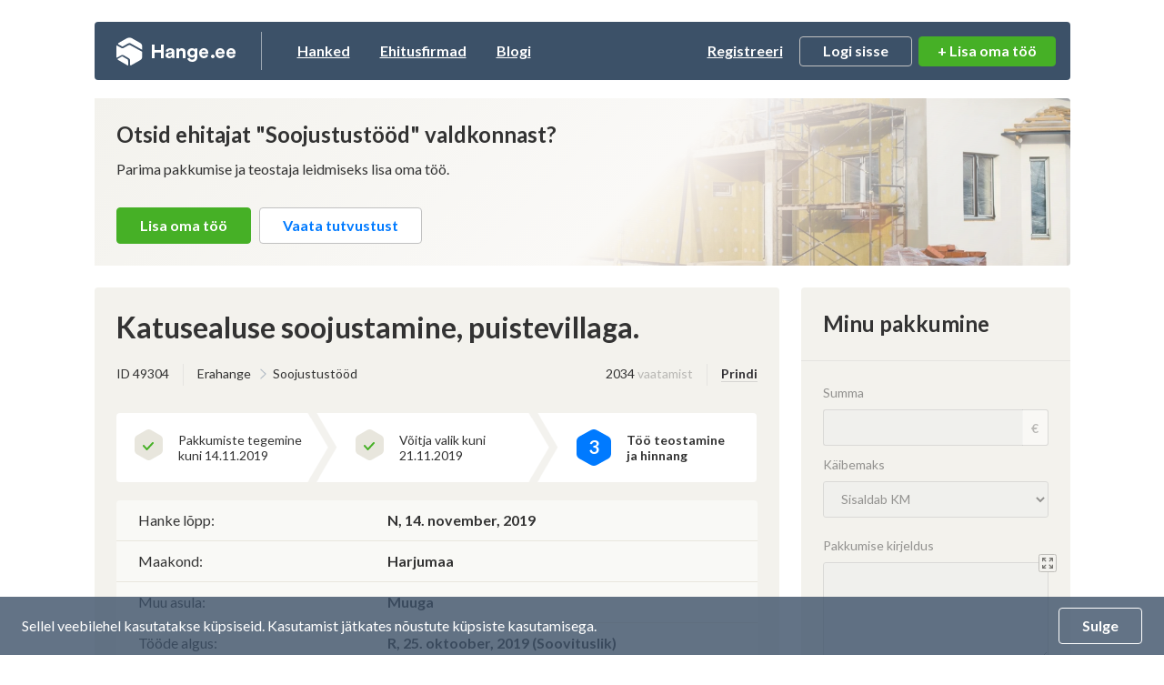

--- FILE ---
content_type: text/html; charset=UTF-8
request_url: https://ehitus.hange.ee/hange/49304/soojustustood/katusealuse-soojustamine-puistevillaga/
body_size: 20167
content:
<!DOCTYPE html>
<!--[if IE 8 ]>
<html class="no-js oldie ie8" lang="en"> <![endif]-->
<!--[if IE 9 ]>
<html class="no-js oldie ie9" lang="en"> <![endif]-->
<!--[if (gte IE 9)|!(IE)]><!-->
<html class="no-js" lang="et"> <!--<![endif]-->
<head>
	<meta charset="utf-8">
	<title>Katusealuse soojustamine, puistevillaga. - Hange.ee</title>
	<meta name="description" content="Keskmine hind 1 474€ pakkujaid 8. Soojustustööd: Suvilatüüpi maja, Muugal.

Sarikate va... Vaata kõiki pakkumisi ja hindu meie keskkonnas.">
	<meta name="author" content="Hange.ee">

			<meta name="viewport" content="width=device-width, initial-scale=1, maximum-scale=1">
	
	
	<meta name="csrf-token" content="DGX1Ys9nlP5xmSl6MArCKuvvZHGe3b3x8IobTHZX">
	<meta name="text-validate" content="https://www.hange.ee/text/validate/">
	<meta name="isSubContractorRoute" content="">

	<link rel="canonical" href="https://ehitus.hange.ee/hange/49304/soojustustood/katusealuse-soojustamine-puistevillaga/" />

	
		<!-- Google Tag Manager -->
<script>(function(w,d,s,l,i){
        w[l]=w[l]||[];
        w[l].push({'gtm.start':new Date().getTime(),event:'gtm.js'});
        var f=d.getElementsByTagName(s)[0],j=d.createElement(s),dl=l!='dataLayer'?'&l='+l:'';
        j.async=true;j.src='https://www.googletagmanager.com/gtm.js?id='+i+dl;
        f.parentNode.insertBefore(j,f);
    })(window,document,'script','dataLayer','GTM-NN93RGJ');</script>
<!-- End Google Tag Manager -->


<script async src="https://www.googletagmanager.com/gtag/js?id=UA-914486-1"></script>
<script>
    window.dataLayer = window.dataLayer || [];

    function gtag() {
        dataLayer.push(arguments);
    }

    gtag('js', new Date());

    gtag('config', 'UA-914486-1');
</script>
	
	<link rel="apple-touch-icon" sizes="57x57" href="https://ehitus.hange.ee/img/favicon/apple-icon-57x57.png">
	<link rel="apple-touch-icon" sizes="60x60" href="https://ehitus.hange.ee/img/favicon/apple-icon-60x60.png">
	<link rel="apple-touch-icon" sizes="72x72" href="https://ehitus.hange.ee/img/favicon/apple-icon-72x72.png">
	<link rel="apple-touch-icon" sizes="76x76" href="https://ehitus.hange.ee/img/favicon/apple-icon-76x76.png">
	<link rel="apple-touch-icon" sizes="114x114" href="https://ehitus.hange.ee/img/favicon/apple-icon-114x114.png">
	<link rel="apple-touch-icon" sizes="120x120" href="https://ehitus.hange.ee/img/favicon/apple-icon-120x120.png">
	<link rel="apple-touch-icon" sizes="144x144" href="https://ehitus.hange.ee/img/favicon/apple-icon-144x144.png">
	<link rel="apple-touch-icon" sizes="152x152" href="https://ehitus.hange.ee/img/favicon/apple-icon-152x152.png">
	<link rel="apple-touch-icon" sizes="180x180" href="https://ehitus.hange.ee/img/favicon/apple-icon-180x180.png">
	<link rel="icon" type="image/png" sizes="192x192" href="https://ehitus.hange.ee/img/favicon/android-icon-192x192.png">
	<link rel="icon" type="image/png" sizes="32x32" href="https://ehitus.hange.ee/img/favicon/favicon-32x32.png">
	<link rel="icon" type="image/png" sizes="96x96" href="https://ehitus.hange.ee/img/favicon/favicon-96x96.png">
	<link rel="icon" type="image/png" sizes="16x16" href="https://ehitus.hange.ee/img/favicon/favicon-16x16.png">

	<!-- Web Application Manifest -->
<link rel="manifest" href="https://ehitus.hange.ee/manifest.json/">
<!-- Chrome for Android theme color -->
<meta name="theme-color" content="#3C5168">

<!-- Add to homescreen for Chrome on Android -->
<meta name="mobile-web-app-capable" content="yes">
<meta name="application-name" content="Hange.ee">
<link rel="icon" sizes="512x512" href="/images/icons/icon-512x512.png">

<!-- Add to homescreen for Safari on iOS -->
<meta name="apple-mobile-web-app-capable" content="yes">
<meta name="apple-mobile-web-app-status-bar-style" content="black">
<meta name="apple-mobile-web-app-title" content="Hange.ee">
<link rel="apple-touch-icon" href="/images/icons/icon-512x512.png">


<link href="/images/icons/splash-640x1136.png" media="(device-width: 320px) and (device-height: 568px) and (-webkit-device-pixel-ratio: 2)" rel="apple-touch-startup-image" />
<link href="/images/icons/splash-750x1334.png" media="(device-width: 375px) and (device-height: 667px) and (-webkit-device-pixel-ratio: 2)" rel="apple-touch-startup-image" />
<link href="/images/icons/splash-1242x2208.png" media="(device-width: 621px) and (device-height: 1104px) and (-webkit-device-pixel-ratio: 3)" rel="apple-touch-startup-image" />
<link href="/images/icons/splash-1125x2436.png" media="(device-width: 375px) and (device-height: 812px) and (-webkit-device-pixel-ratio: 3)" rel="apple-touch-startup-image" />
<link href="/images/icons/splash-828x1792.png" media="(device-width: 414px) and (device-height: 896px) and (-webkit-device-pixel-ratio: 2)" rel="apple-touch-startup-image" />
<link href="/images/icons/splash-1242x2688.png" media="(device-width: 414px) and (device-height: 896px) and (-webkit-device-pixel-ratio: 3)" rel="apple-touch-startup-image" />
<link href="/images/icons/splash-1536x2048.png" media="(device-width: 768px) and (device-height: 1024px) and (-webkit-device-pixel-ratio: 2)" rel="apple-touch-startup-image" />
<link href="/images/icons/splash-1668x2224.png" media="(device-width: 834px) and (device-height: 1112px) and (-webkit-device-pixel-ratio: 2)" rel="apple-touch-startup-image" />
<link href="/images/icons/splash-1668x2388.png" media="(device-width: 834px) and (device-height: 1194px) and (-webkit-device-pixel-ratio: 2)" rel="apple-touch-startup-image" />
<link href="/images/icons/splash-2048x2732.png" media="(device-width: 1024px) and (device-height: 1366px) and (-webkit-device-pixel-ratio: 2)" rel="apple-touch-startup-image" />

<!-- Tile for Win8 -->
<meta name="msapplication-TileColor" content="#ffffff">
<meta name="msapplication-TileImage" content="/images/icons/icon-512x512.png">

<script type="text/javascript">
    // Initialize the service worker
    if ('serviceWorker' in navigator) {
        navigator.serviceWorker.register('/serviceworker.js', {
            scope: '.'
        }).then(function (registration) {
            // Registration was successful
        }, function (err) {
            // registration failed :(
        });
    }
</script>

	<!-- Reset Styles -->
	<link rel="stylesheet" href="/css/reset.css?id=494380b01ee068a7bb7135b59745d6b1" media="print,screen">
	<link rel="stylesheet" href="/css/grid.css?id=c59d64c35420c439d349b702e0cc3987" media="print,screen">

	<!-- Laravel Mix Styles -->
	<link rel="stylesheet" href="/css/app.css?id=d980f73c2ae809caf7562eb8c779e0a2" media="print,screen">

	<!-- Customized Styles -->
		<link rel="stylesheet" href="/css/main.css?id=a6258b67083679bf6c8c0dac13f8e8a4" media="print,screen">

	
	<style>
    .video-tutorial-modal .modal-content {
        background: none;
        position: absolute;
        top: 0;
        bottom: 0;
        left: 0;
        right: 0;
        margin: auto;
        height: 56.25vmin;
        max-height: 100%;
        min-height: auto;
        max-width: 100%;
        min-width: auto;
        width: 100vmin;
    }

    .video-tutorial-modal .text-center {
        position: absolute;
        top: 0;
        bottom: 0;
        left: 0;
        right: 0;
    }

    .video-tutorial-modal iframe {
        position: absolute;
        top: 0px;
        left: 0px;
        min-width: 100%;
        min-height: 100%;
    }

    .video-tutorial-modal .modal-close {
        position: absolute;
        bottom: -30px;
        right: 5px;
        top: auto;
    }

    .video-tutorial-modal .modal-close img {
        filter: invert()
    }
</style>
<style>
    .paddingbtm10 {
        padding-bottom: 10px
    }
</style>
<link rel="stylesheet" href="/css/procurement.css?id=1f99d2e07e0d066c84d2c25b32a0ad57" media="print,screen">
<link rel="stylesheet" href="/css/chat.css?id=ad7b105322200a0fc76b9d07d85d1295" media="print,screen">

	<link rel="preload" href="/css/main-cleanup.css?id=7330d1be944698a22d0bb354806b799a" as="style" onload="this.onload=null;this.rel='stylesheet'">
	<noscript>
		<link rel="stylesheet" href="/css/main-cleanup.css?id=7330d1be944698a22d0bb354806b799a">
	</noscript>

	<link rel="stylesheet" href="/css/custom.css?id=94484f4c470705ce6f50ccf9a6e5f68b" media="screen">
			<link rel="stylesheet" href="/css/responsive.css?id=33b5250563baea514dfbfe1fcfcb4353" media="screen">
	
	<!-- Libraries -->
	<link rel="stylesheet" href="/css/tipped.css?id=d46b3f553ab31e984b24a09b20184c07" media="screen">
	<link rel="stylesheet" href="/css/printer.css?id=e9b292a97c1f5c022c50d80b9720eea8" media="print" type="text/css">


	
	
	<script>const ASSET_URL = 'https://ehitus.hange.ee/';</script>
  <script>const VAT_RATE = 24;</script>
	<script>const MAX_FILE_SIZE = 2047;</script>

  	<!-- Hotjar Tracking Code for www.hange.ee -->
	<script>
			(function(h,o,t,j,a,r){
					h.hj=h.hj||function(){(h.hj.q=h.hj.q||[]).push(arguments)};
					h._hjSettings={hjid:1191135,hjsv:6};
					a=o.getElementsByTagName('head')[0];
					r=o.createElement('script');r.async=1;
					r.src=t+h._hjSettings.hjid+j+h._hjSettings.hjsv;
					a.appendChild(r);
	})(window,document,'https://static.hotjar.com/c/hotjar-','.js?sv=');
	</script>
	
	
</head>
<body class="noads route-procurements-show-old">


<!-- Google Tag Manager (noscript) -->
<noscript>
  <iframe src="https://www.googletagmanager.com/ns.html?id=GTM-NN93RGJ"
          height="0" width="0" style="display:none;visibility:hidden"></iframe>
</noscript>
<!-- End Google Tag Manager (noscript) -->


<div class="wrapper">
	<div class="leftwrap">

						
		<header class="block header-container flex  ">
    <a href="https://www.hange.ee/" class="logo">Hange</a>
    <ul class="main-nav leftnav">
        <li class="active"><a href="https://www.hange.ee/hanked/">Hanked</a></li>
        <li class=""><a
                    href="https://www.hange.ee/#ehitusfirmade-otsingumootor">Ehitusfirmad</a></li>
        <li class=""><a href="https://www.hange.ee/blogi/">Blogi</a></li>
    </ul>
    <ul class="main-nav usernav">
                    <li><a href="javascript:;" class="trigger-registeruser-modal" data-redirect="1">Registreeri</a></li>
            <li>
                <a href="javascript:;" class="btn trigger-login">Logi sisse</a>
                <div class="login-modal">
                    <form class="loginform pageloginform login-modal-form" method="POST" action="https://www.hange.ee/login/">
  <input type="hidden" name="_token" value="DGX1Ys9nlP5xmSl6MArCKuvvZHGe3b3x8IobTHZX" autocomplete="off">
  <input type="hidden" name="remember" id="remember" value="1">

  
      <input type="hidden" name="intended" id="intended" value="https://ehitus.hange.ee/hange/49304/soojustustood/katusealuse-soojustamine-puistevillaga/">
  
  <div class="form-block ">
    <label for="login-username" class="">Kasutajanimi:</label>
    <div>
      <input class="form-control" type="text" name="username" id="login-username" placeholder="Kasutajanimi">
    </div>
      </div>

  <div class="form-block ">
    <label for="password" class="">Parool:</label>
    <div>
      <input class="form-control" type="password" name="password" id="password" placeholder="Sisesta parool">
    </div>
      </div>

  <input type="submit" value="Sisene" class="btn btn-green btn-block w-100 margintop20" />

  <div class="forgot text-center bold margintop10 small">
    <a href="https://www.hange.ee/unustasin-salasona/" class="border-link">
      Unustasid parooli?
    </a>
      </div>

</form>
                </div>
            </li>
                    </ul>

    <a
	href="https://www.hange.ee/erahange/lisa/"
	class="btn btn-green btnlisahange"
>
    + Lisa oma töö
    </a>


            <a class="trigger-nav" href="javascript:;">
            <span>&nbsp;</span>
            <span>&nbsp;</span>
            <span>&nbsp;</span>
        </a>
        </header>
<!-- #header -->

		<div id="alerts"></div>


<div id="content-alerts"></div>

		
		

<div class="detailvaade-top-intro margintop20 greybg">
    <picture>
      <source type="image/webp" data-srcset="https://ehitus.hange.ee/static/categories/cache/900X285/68.webp">
    <source type="image/jpeg" data-srcset="https://ehitus.hange.ee/static/categories/cache/900X285/68.jpeg">
  <img data-src="https://ehitus.hange.ee/static/categories/cache/900X285/68.jpeg" alt="" class="hanke-details-banner-photo lazyload"/>
</picture>
    <div class="detailvaade-top-intro-gradient padding24">
        <h2>Otsid ehitajat "Soojustustööd" valdkonnast?</h2>
        <p class="margintop10">Parima pakkumise ja teostaja leidmiseks lisa oma töö.</p>
        <div class="margintop30">
            <a
	href="https://www.hange.ee/erahange/lisa/"
	class="btn btn-green "
>
    Lisa oma töö
    </a>

            &nbsp;
            <a href="javascript:;" class="btn btn-white trigger-modal" data-class="video-tutorial-modal" data-action="https://www.hange.ee/video-iframe/">
                Vaata tutvustust
            </a>
        </div>
    </div>
</div>



<section class="block hange-details-wrapper">
    <div class="flex">
        <div class="hange-details-left">

            <div class="block margin0 greybg padding24">
                <h1 class="h1">Katusealuse soojustamine, puistevillaga.</h1>
                <div class="hange-top-meta flex margintop20">
                    <div class="hange-top-meta-left flex">
                        <p>ID 49304</p>
                                                <ul class="breadcrumbs">
                            <li>
                                                                Erahange
                                                            </li>
                            <li>Soojustustööd</li>
                        </ul>
                                            </div>
                    <div class="hange-top-meta-right flex">
                        <p>2034 <span class="text-muted">vaatamist</span></p>
                        <p class="bold"><a href="javascript:window.print();" class="border-link">Prindi</a></p>
                    </div>
                </div>
                <ul class="threepoints hangepoints flex margintop30">
                    <li class="done tip-message-1">
                                                <span class="step-nr"><img src="https://ehitus.hange.ee/img/icon-check.svg" alt="check"></span>
                                                <span class="text">
                            Pakkumiste tegemine<br>
                                                        kuni 14.11.2019
                                                    </span>
                    </li>
                    <li class="done tip-message-2">
                                                <span class="step-nr"><img src="https://ehitus.hange.ee/img/icon-check.svg" alt="check"></span>
                                                <span class="text">
                            Võitja valik kuni<br>
                            21.11.2019
                        </span>
                    </li>
                    <li class="active tip-message-3">
                        <span class="step-nr">3</span>
                        <span class="text">Töö teostamine<br>ja hinnang</span>
                    </li>
                </ul>

                <div class="table-responsive margintop20">
    <table class="table procurement-specs">
                <tr>
            <td>Hanke lõpp:</td>
            <td class="paddingl0">
                <strong>
                    N,
                    14. november, 2019
                </strong>
            </td>
        </tr>
                <tr>
            <td>Maakond:</td>
            <td class="paddingl0"><strong>Harjumaa</strong></td>
        </tr>
                        <tr>
            <td>Muu asula:</td>
            <td class="paddingl0"><strong>Muuga</strong></td>
        </tr>
                        <tr>
            <td>Tööde algus:</td>
            <td class="paddingl0">
                <strong>
                    R, 25. oktoober, 2019 (Soovituslik)
                </strong>
            </td>
        </tr>
                <tr>
            <td>Tööde lõpp:</td>
            <td class="paddingl0">
                <strong>
                  L, 26. oktoober, 2019 (Soovituslik)
                </strong>
            </td>
        </tr>
        <tr>
            <td>Ehitusmaterjalid:</td>
            <td class="paddingl0 color-red"><strong>Töö tegija poolt</strong></td>
        </tr>
            </table>
</div>

<div style="float:right; margin-top: 15px;">
    <p class="small light">
        <a href="javascript:;" class="border-link trigger-modal" data-id="reason-modal" data-offending-customer="52365" data-procurement="49304">
            Teavita reeglite rikkumisest
        </a>
    </p>
</div>

    <h3 class="margintop20">Töö sisu</h3>
    <p class="margintop10" id="description-content">
        Suvilatüüpi maja, Muugal.<br />
<br />
Sarikate vahele on asetatud 150mm villa, (ei ole puistevill). Sinna võiks lisada puistevilla, vastavalt normidele... 300-400mm, lisaks.<br />
<br />
Katusealust pinda 70m2.<br />
<br />
Üles pääseb liigendredeliga luugist.. ehk siis, ligipääs ei ole keeruline.<br />
<br />
<br />

    </p>


<h3 class="margintop20">Pildid, video ja failid</h3>

<ul class="files-list images-list flex lightgallery">
        <li>
        <a class="lg-item" href="https://www.hange.ee/static/hange/IMG_1295.JPG-e68d30126f627d3ee29282418cbfb5e3.jpg" data-sub-html="<h4></h4>">
            <picture>
      <source type="image/webp" data-srcset="https://www.hange.ee/static/hange/cache/180X120/IMG_1295.JPG-e68d30126f627d3ee29282418cbfb5e3.webp">
    <source type="image/jpeg" data-srcset="https://www.hange.ee/static/hange/cache/180X120/IMG_1295.JPG-e68d30126f627d3ee29282418cbfb5e3.jpg">
  <img data-src="https://www.hange.ee/static/hange/cache/180X120/IMG_1295.JPG-e68d30126f627d3ee29282418cbfb5e3.jpg" alt="IMG_1295.JPG" class=" lazyload"/>
</picture>
        </a>
    </li>
        <li>
        <a class="lg-item" href="https://www.hange.ee/static/hange/IMG_1294.JPG-470cb1852e76441b0f853cf160657972.jpg" data-sub-html="<h4></h4>">
            <picture>
      <source type="image/webp" data-srcset="https://www.hange.ee/static/hange/cache/180X120/IMG_1294.JPG-470cb1852e76441b0f853cf160657972.webp">
    <source type="image/jpeg" data-srcset="https://www.hange.ee/static/hange/cache/180X120/IMG_1294.JPG-470cb1852e76441b0f853cf160657972.jpg">
  <img data-src="https://www.hange.ee/static/hange/cache/180X120/IMG_1294.JPG-470cb1852e76441b0f853cf160657972.jpg" alt="IMG_1294.JPG" class=" lazyload"/>
</picture>
        </a>
    </li>
        <li>
        <a class="lg-item" href="https://www.hange.ee/static/hange/IMG_1296.JPG-05e965915e69b98dc308538df969c6cc.jpg" data-sub-html="<h4></h4>">
            <picture>
      <source type="image/webp" data-srcset="https://www.hange.ee/static/hange/cache/180X120/IMG_1296.JPG-05e965915e69b98dc308538df969c6cc.webp">
    <source type="image/jpeg" data-srcset="https://www.hange.ee/static/hange/cache/180X120/IMG_1296.JPG-05e965915e69b98dc308538df969c6cc.jpg">
  <img data-src="https://www.hange.ee/static/hange/cache/180X120/IMG_1296.JPG-05e965915e69b98dc308538df969c6cc.jpg" alt="IMG_1296.JPG" class=" lazyload"/>
</picture>
        </a>
    </li>
        <li>
        <a class="lg-item" href="https://www.hange.ee/static/hange/IMG_1297.JPG-9e9ce3e1491175ae7470aa88f3ee94fc.jpg" data-sub-html="<h4>Ligipääs</h4>">
            <picture>
      <source type="image/webp" data-srcset="https://www.hange.ee/static/hange/cache/180X120/IMG_1297.JPG-9e9ce3e1491175ae7470aa88f3ee94fc.webp">
    <source type="image/jpeg" data-srcset="https://www.hange.ee/static/hange/cache/180X120/IMG_1297.JPG-9e9ce3e1491175ae7470aa88f3ee94fc.jpg">
  <img data-src="https://www.hange.ee/static/hange/cache/180X120/IMG_1297.JPG-9e9ce3e1491175ae7470aa88f3ee94fc.jpg" alt="IMG_1297.JPG" class=" lazyload"/>
</picture>
        </a>
    </li>
    </ul>
<ul class="files-list margintop20">
    </ul>

<input type="hidden" value="49304" name="procurementId" />

                                <div class="hange-detail-korraldaja-data margintop30 padding24 paddingb0">
                                                            <div class="korraldaja-feats flex">
                        <div class="korraldaja-feats-text">
                            <strong>Hanke korraldaja:</strong>
                            <span class="company-name">eraisik</span>
                            <a
                                href="https://www.hange.ee/korraldaja/52365/?referer=49304"
                                class="border-link bold"
                            >
                                ID52365
                            </a>
                        </div>
                                            </div>
                </div>

            </div>
            <!-- #block -->

            <div class="block greybg" id="procurementOfferSection">

        <div class="padding24">
  <div class="pakkumised-table-top flex">
    <h2>Pakkumised</h2>

      </div>
  <p class="margintop10">Pakkumisi kokku: <strong>8</strong></p>
</div>

    
                    <div class="table-responsive pakkumised-table">
    <table class="table_hanked smaller-table arved-table" summary="Pakkumised">
        <thead>
        <tr>
            <th class="first normal" scope="col">Ettevõte</th>
            <th class="normal" scope="col"><a href="javascript:;" class="border-link">Summa</a></th>
            <th class="normal hidemob" scope="col"><a href="javascript:;" class="border-link">Käibemaks</a></th>
            <th class="normal hidemob" scope="col"><a href="javascript:;" class="border-link">Lisatud</a></th>
            <th class="normal text-center" scope="col">Vestlus</th>
        </tr>
        </thead>
                            
          <tbody class="offer-block " id="procurementOffer-205055">
            <tr class="trigger-arved-info">
  <td class="first" nowrap="">
    <a href="https://www.hange.ee/ettevote/47459/?referer=49304">
              <img src="https://ehitus.hange.ee/img/hange-user-1-alt.svg" class="callcompanies-table-img"
          alt="Kasutaja ikoon">
          </a>
    <a href="https://www.hange.ee/ettevote/47459/?referer=49304" class="border-link">
      <strong>ID47459</strong>
    </a>
    <br />
    <a href="https://www.hange.ee/ettevote/47459/?referer=49304" class="text12 arrow-link">
      <span>Pakkuja profiil</span>
      <img src="https://ehitus.hange.ee/img/icon-arrow-forw.svg" alt="Väike nool paremale">
    </a>
  </td>
  <td>
    <strong>
      1 600€
          </strong>
    <span class="km-mob">Ei sisalda</span>
  </td>
  <td class="hidemob">
    <strong>Ei sisalda</strong>
  </td>
  <td class="hidemob">
    15.10.2019
  </td>
  <td class="text-center">
    <span class="vestlus vestlus-locked trigger-modal" data-class="locked-chat-modal">
  <span class="vestlus-text">Vestlus (0)</span>
</span>
  </td>
</tr>


                                    
                            <tr class="hidden-arved-info-commentopen">
  <td colspan="5" class="changemobspan pakkumised-table-hidden-info-td">
    <div class="pakkumised-table-hidden-info nobg">
      <div class="hange-question marginbtm0">

                                  <div class="hange-question-answer">
              <div class="hange-question-answer-bubble normal">
                <p class="small">
                  <strong>Pakkumise kirjeldus:</strong>
                </p>
                <p class="answer-text">
                                      Meiepoolne hinnapakkumine sisaldab puistevilla, transporti, paigaldus vaheleapeale kuni 400 mm<br />
Lugupidamisega
                                  </p>
              </div>
            </div>
          
                </div>
    </div>
  </td>
</tr>
            
            
                          <tr class="offers-table-actions">
  <td colspan="5" class="changemobspan table-more-info">
    <div class="table-rating-images-wrap">
      <div class="table-short-rating-recomm">
                <div class="table-short-rating">
          <h4><a href="https://www.hange.ee/ettevote/47459/?referer=49304" class="border-link">Keskmine hinnang:</a></h4>
          <div class="table-rating-nr">3.2</div>
          <div class="table-short-rating-stars">
            <img width="8" height="8" src="https://ehitus.hange.ee/img/star_on.svg" alt="1" /><img width="8" height="8" src="https://ehitus.hange.ee/img/star_on.svg" alt="2" /><img width="8" height="8" src="https://ehitus.hange.ee/img/star_on.svg" alt="3" /><img width="8" height="8" src="https://ehitus.hange.ee/img/star_off.svg" alt="4" /><img width="8" height="8" src="https://ehitus.hange.ee/img/star_off.svg" alt="5" />
          </div>
        </div>
        
              </div>

              <div class="photos-row lightgallery">
                      <div data-src="https://www.hange.ee/static/hange/IMG_20191028_135844.jpg-9f47df379d9f0c0f81f9ac9031a31eec.jpg" class="photo-thumb lg-item">
              <img src="https://www.hange.ee/static/hange/cache/180X120/IMG_20191028_135844.jpg-9f47df379d9f0c0f81f9ac9031a31eec.jpg">
            </div>
                      <div data-src="https://www.hange.ee/static/hange/IMG_20191018_123133.jpg-5d76431996c89610ae97cb7b0ce46cc1.jpg" class="photo-thumb lg-item">
              <img src="https://www.hange.ee/static/hange/cache/180X120/IMG_20191018_123133.jpg-5d76431996c89610ae97cb7b0ce46cc1.jpg">
            </div>
                      <div data-src="https://www.hange.ee/static/hange/IMG_20191028_140234.jpg-f4b3099e6dc99c69458cfccb2832e2b1.jpg" class="photo-thumb lg-item">
              <img src="https://www.hange.ee/static/hange/cache/180X120/IMG_20191028_140234.jpg-f4b3099e6dc99c69458cfccb2832e2b1.jpg">
            </div>
                      <div data-src="https://www.hange.ee/static/hange/IMG_20191028_140145.jpg-45a97c1d07b5ed4330022cdf4a326880.jpg" class="photo-thumb lg-item">
              <img src="https://www.hange.ee/static/hange/cache/180X120/IMG_20191028_140145.jpg-45a97c1d07b5ed4330022cdf4a326880.jpg">
            </div>
                      <div data-src="https://www.hange.ee/static/hange/FB_IMG_1572264508907.jpg-602951c5bd4299206d3051a98947c167.jpg" class="photo-thumb lg-item">
              <img src="https://www.hange.ee/static/hange/cache/180X120/FB_IMG_1572264508907.jpg-602951c5bd4299206d3051a98947c167.jpg">
            </div>
                      <div data-src="https://www.hange.ee/static/hange/FB_IMG_1572264497892.jpg-0b33dec035f8f34df994523d3b5183d8.jpg" class="photo-thumb lg-item">
              <img src="https://www.hange.ee/static/hange/cache/180X120/FB_IMG_1572264497892.jpg-0b33dec035f8f34df994523d3b5183d8.jpg">
            </div>
                      <div data-src="https://www.hange.ee/static/hange/FB_IMG_1572264494044.jpg-29d2a4ca0ef32326a20c4c3e7ad2a22d.jpg" class="photo-thumb lg-item">
              <img src="https://www.hange.ee/static/hange/cache/180X120/FB_IMG_1572264494044.jpg-29d2a4ca0ef32326a20c4c3e7ad2a22d.jpg">
            </div>
          
                      <div class="more-photos">
              <a href="https://www.hange.ee/ettevote/47459/?referer=49304" class="border-link">
                Veel 36 pilti
              </a>
            </div>
                  </div>
          </div>
  </td>
</tr>
                      </tbody>

                      <tbody class="offer-space">
  <tr class="nocontent">
    <td colspan="5" class="changemobspan">
      &nbsp;
    </td>
  </tr>
</tbody>
                                      
          <tbody class="offer-block " id="procurementOffer-205056">
            <tr class="trigger-arved-info">
  <td class="first" nowrap="">
    <a href="https://www.hange.ee/ettevote/52280/?referer=49304">
              <img src="https://ehitus.hange.ee/img/hange-user-1-alt.svg" class="callcompanies-table-img"
          alt="Kasutaja ikoon">
          </a>
    <a href="https://www.hange.ee/ettevote/52280/?referer=49304" class="border-link">
      <strong>ID52280</strong>
    </a>
    <br />
    <a href="https://www.hange.ee/ettevote/52280/?referer=49304" class="text12 arrow-link">
      <span>Pakkuja profiil</span>
      <img src="https://ehitus.hange.ee/img/icon-arrow-forw.svg" alt="Väike nool paremale">
    </a>
  </td>
  <td>
    <strong>
      3 200€
          </strong>
    <span class="km-mob">Ei sisalda</span>
  </td>
  <td class="hidemob">
    <strong>Ei sisalda</strong>
  </td>
  <td class="hidemob">
    15.10.2019
  </td>
  <td class="text-center">
    <span class="vestlus vestlus-locked trigger-modal" data-class="locked-chat-modal">
  <span class="vestlus-text">Vestlus (0)</span>
</span>
  </td>
</tr>


                                    
                            <tr class="hidden-arved-info-commentopen">
  <td colspan="5" class="changemobspan pakkumised-table-hidden-info-td">
    <div class="pakkumised-table-hidden-info nobg">
      <div class="hange-question marginbtm0">

                                  <div class="hange-question-answer">
              <div class="hange-question-answer-bubble normal">
                <p class="small">
                  <strong>Pakkumise kirjeldus:</strong>
                </p>
                <p class="answer-text">
                                      Tere.<br />
Pakuks alternatiivset soojustuse lahendust. Hind sisaldab soovitud mahus PUR vahu soojustuse paigaldust. Töö oleks võimalik teostada oktoobri kuu jooksul. Vaja on vaid tööstusvoolu 3x25A ja tööstusvoolu otsa.
                                  </p>
              </div>
            </div>
          
                </div>
    </div>
  </td>
</tr>
            
            
                      </tbody>

                      <tbody class="offer-space">
  <tr class="nocontent">
    <td colspan="5" class="changemobspan">
      &nbsp;
    </td>
  </tr>
</tbody>
                                      
          <tbody class="offer-block " id="procurementOffer-205057">
            <tr class="trigger-arved-info">
  <td class="first" nowrap="">
    <a href="https://www.hange.ee/ettevote/52555/?referer=49304">
              <img src="https://ehitus.hange.ee/img/hange-user-1-alt.svg" class="callcompanies-table-img"
          alt="Kasutaja ikoon">
          </a>
    <a href="https://www.hange.ee/ettevote/52555/?referer=49304" class="border-link">
      <strong>ID52555</strong>
    </a>
    <br />
    <a href="https://www.hange.ee/ettevote/52555/?referer=49304" class="text12 arrow-link">
      <span>Pakkuja profiil</span>
      <img src="https://ehitus.hange.ee/img/icon-arrow-forw.svg" alt="Väike nool paremale">
    </a>
  </td>
  <td>
    <strong>
      1 680€
          </strong>
    <span class="km-mob">Sisaldab KM</span>
  </td>
  <td class="hidemob">
    <strong>Sisaldab KM</strong>
  </td>
  <td class="hidemob">
    27.10.2019
  </td>
  <td class="text-center">
    <span class="vestlus vestlus-locked trigger-modal" data-class="locked-chat-modal">
  <span class="vestlus-text">Vestlus (0)</span>
</span>
  </td>
</tr>


                                    
                            <tr class="hidden-arved-info-commentopen">
  <td colspan="5" class="changemobspan pakkumised-table-hidden-info-td">
    <div class="pakkumised-table-hidden-info nobg">
      <div class="hange-question marginbtm0">

                                  <div class="hange-question-answer">
              <div class="hange-question-answer-bubble normal">
                <p class="small">
                  <strong>Pakkumise kirjeldus:</strong>
                </p>
                <p class="answer-text">
                                      Tselluvill 45cm paigaldatuna (jäävkiht 39-41cm vahemikus sõltuvalt aluspinnast) hind sisaldab materjali+paigaldus+transport
                                  </p>
              </div>
            </div>
          
                </div>
    </div>
  </td>
</tr>
            
            
                      </tbody>

                      <tbody class="offer-space">
  <tr class="nocontent">
    <td colspan="5" class="changemobspan">
      &nbsp;
    </td>
  </tr>
</tbody>
                                      
          <tbody class="offer-block " id="procurementOffer-205058">
            <tr class="trigger-arved-info">
  <td class="first" nowrap="">
    <a href="https://www.hange.ee/ettevote/17833/?referer=49304">
              <img src="https://ehitus.hange.ee/img/hange-user-1-alt.svg" class="callcompanies-table-img"
          alt="Kasutaja ikoon">
          </a>
    <a href="https://www.hange.ee/ettevote/17833/?referer=49304" class="border-link">
      <strong>ID17833</strong>
    </a>
    <br />
    <a href="https://www.hange.ee/ettevote/17833/?referer=49304" class="text12 arrow-link">
      <span>Pakkuja profiil</span>
      <img src="https://ehitus.hange.ee/img/icon-arrow-forw.svg" alt="Väike nool paremale">
    </a>
  </td>
  <td>
    <strong>
      890€
          </strong>
    <span class="km-mob">Ei sisalda</span>
  </td>
  <td class="hidemob">
    <strong>Ei sisalda</strong>
  </td>
  <td class="hidemob">
    29.10.2019
  </td>
  <td class="text-center">
    <span class="vestlus vestlus-locked trigger-modal" data-class="locked-chat-modal">
  <span class="vestlus-text">Vestlus (0)</span>
</span>
  </td>
</tr>


                                    
                            <tr class="hidden-arved-info-commentopen">
  <td colspan="5" class="changemobspan pakkumised-table-hidden-info-td">
    <div class="pakkumised-table-hidden-info nobg">
      <div class="hange-question marginbtm0">

                                  <div class="hange-question-answer">
              <div class="hange-question-answer-bubble normal">
                <p class="small">
                  <strong>Pakkumise kirjeldus:</strong>
                </p>
                <p class="answer-text">
                                      Töö ja materjal ning transpordi ja laadimistööd, Isover klaasvill. Käibemaksu ei lisandu.
                                  </p>
              </div>
            </div>
          
                </div>
    </div>
  </td>
</tr>
            
            
                          <tr class="offers-table-actions">
  <td colspan="5" class="changemobspan table-more-info">
    <div class="table-rating-images-wrap">
      <div class="table-short-rating-recomm">
                <div class="table-short-rating">
          <h4><a href="https://www.hange.ee/ettevote/17833/?referer=49304" class="border-link">Keskmine hinnang:</a></h4>
          <div class="table-rating-nr">4.3</div>
          <div class="table-short-rating-stars">
            <img width="8" height="8" src="https://ehitus.hange.ee/img/star_on.svg" alt="1" /><img width="8" height="8" src="https://ehitus.hange.ee/img/star_on.svg" alt="2" /><img width="8" height="8" src="https://ehitus.hange.ee/img/star_on.svg" alt="3" /><img width="8" height="8" src="https://ehitus.hange.ee/img/star_on.svg" alt="4" /><img width="8" height="8" src="https://ehitus.hange.ee/img/star_off.svg" alt="5" />
          </div>
        </div>
        
              </div>

              <div class="photos-row lightgallery">
                      <div data-src="https://www.hange.ee/static/hange/kivikatus 014.jpg-b4748369d6b329fd505c0cd42eb7a5c1.jpg" class="photo-thumb lg-item">
              <img src="https://www.hange.ee/static/hange/cache/180X120/kivikatus 014.jpg-b4748369d6b329fd505c0cd42eb7a5c1.jpg">
            </div>
                      <div data-src="https://www.hange.ee/static/hange/korsten_uus_1.jpg-405ae7375fd323cb1d1e6c11631f45f6.jpg" class="photo-thumb lg-item">
              <img src="https://www.hange.ee/static/hange/cache/180X120/korsten_uus_1.jpg-405ae7375fd323cb1d1e6c11631f45f6.jpg">
            </div>
                      <div data-src="https://www.hange.ee/static/hange/tellingute_paigaldus.jpg-277fbd59c7c88a649eb071046d438ca5.jpg" class="photo-thumb lg-item">
              <img src="https://www.hange.ee/static/hange/cache/180X120/tellingute_paigaldus.jpg-277fbd59c7c88a649eb071046d438ca5.jpg">
            </div>
                      <div data-src="https://www.hange.ee/static/hange/IMG_1815.JPG-c2adf1f93632b847b105a8fbd20d4f6d.JPG" class="photo-thumb lg-item">
              <img src="https://www.hange.ee/static/hange/cache/180X120/IMG_1815.JPG-c2adf1f93632b847b105a8fbd20d4f6d.JPG">
            </div>
                      <div data-src="https://www.hange.ee/static/hange/IMGP4486.jpg-854df10590f80f81be3907cf31d4ce42.jpg" class="photo-thumb lg-item">
              <img src="https://www.hange.ee/static/hange/cache/180X120/IMGP4486.jpg-854df10590f80f81be3907cf31d4ce42.jpg">
            </div>
                      <div data-src="https://www.hange.ee/static/hange/26102011436_520x390.jpg-878643f53a4ad7fb88467a0137669f0b.jpg" class="photo-thumb lg-item">
              <img src="https://www.hange.ee/static/hange/cache/180X120/26102011436_520x390.jpg-878643f53a4ad7fb88467a0137669f0b.jpg">
            </div>
                      <div data-src="https://www.hange.ee/static/hange/IMAG0412.jpg-a59ae64c5c4ac7f03cbf0a36d20b8725.jpg" class="photo-thumb lg-item">
              <img src="https://www.hange.ee/static/hange/cache/180X120/IMAG0412.jpg-a59ae64c5c4ac7f03cbf0a36d20b8725.jpg">
            </div>
          
                      <div class="more-photos">
              <a href="https://www.hange.ee/ettevote/17833/?referer=49304" class="border-link">
                Veel 112 pilti
              </a>
            </div>
                  </div>
          </div>
  </td>
</tr>
                      </tbody>

                      <tbody class="offer-space">
  <tr class="nocontent">
    <td colspan="5" class="changemobspan">
      &nbsp;
    </td>
  </tr>
</tbody>
                                      
          <tbody class="offer-block " id="procurementOffer-205059">
            <tr class="trigger-arved-info">
  <td class="first" nowrap="">
    <a href="https://www.hange.ee/ettevote/49879/?referer=49304">
              <img src="https://ehitus.hange.ee/img/hange-user-1-alt.svg" class="callcompanies-table-img"
          alt="Kasutaja ikoon">
          </a>
    <a href="https://www.hange.ee/ettevote/49879/?referer=49304" class="border-link">
      <strong>ID49879</strong>
    </a>
    <br />
    <a href="https://www.hange.ee/ettevote/49879/?referer=49304" class="text12 arrow-link">
      <span>Pakkuja profiil</span>
      <img src="https://ehitus.hange.ee/img/icon-arrow-forw.svg" alt="Väike nool paremale">
    </a>
  </td>
  <td>
    <strong>
      1 400€
          </strong>
    <span class="km-mob">Ei sisalda</span>
  </td>
  <td class="hidemob">
    <strong>Ei sisalda</strong>
  </td>
  <td class="hidemob">
    31.10.2019
  </td>
  <td class="text-center">
    <span class="vestlus vestlus-locked trigger-modal" data-class="locked-chat-modal">
  <span class="vestlus-text">Vestlus (0)</span>
</span>
  </td>
</tr>


                                    
                            <tr class="hidden-arved-info-commentopen">
  <td colspan="5" class="changemobspan pakkumised-table-hidden-info-td">
    <div class="pakkumised-table-hidden-info nobg">
      <div class="hange-question marginbtm0">

                                  <div class="hange-question-answer">
              <div class="hange-question-answer-bubble normal">
                <p class="small">
                  <strong>Pakkumise kirjeldus:</strong>
                </p>
                <p class="answer-text">
                                      paigaldame telluvilla
                                  </p>
              </div>
            </div>
          
                </div>
    </div>
  </td>
</tr>
            
            
                      </tbody>

                      <tbody class="offer-space">
  <tr class="nocontent">
    <td colspan="5" class="changemobspan">
      &nbsp;
    </td>
  </tr>
</tbody>
                                      
          <tbody class="offer-block " id="procurementOffer-205060">
            <tr class="trigger-arved-info">
  <td class="first" nowrap="">
    <a href="https://www.hange.ee/ettevote/52119/?referer=49304">
              <img src="https://ehitus.hange.ee/img/hange-user-1-alt.svg" class="callcompanies-table-img"
          alt="Kasutaja ikoon">
          </a>
    <a href="https://www.hange.ee/ettevote/52119/?referer=49304" class="border-link">
      <strong>ID52119</strong>
    </a>
    <br />
    <a href="https://www.hange.ee/ettevote/52119/?referer=49304" class="text12 arrow-link">
      <span>Pakkuja profiil</span>
      <img src="https://ehitus.hange.ee/img/icon-arrow-forw.svg" alt="Väike nool paremale">
    </a>
  </td>
  <td>
    <strong>
      1 300€
          </strong>
    <span class="km-mob">Ei sisalda</span>
  </td>
  <td class="hidemob">
    <strong>Ei sisalda</strong>
  </td>
  <td class="hidemob">
    09.11.2019
  </td>
  <td class="text-center">
    <span class="vestlus vestlus-locked trigger-modal" data-class="locked-chat-modal">
  <span class="vestlus-text">Vestlus (0)</span>
</span>
  </td>
</tr>


                                    
            
            
                          <tr class="offers-table-actions">
  <td colspan="5" class="changemobspan table-more-info">
    <div class="table-rating-images-wrap">
      <div class="table-short-rating-recomm">
                <div class="table-short-rating">
          <h4><a href="https://www.hange.ee/ettevote/52119/?referer=49304" class="border-link">Keskmine hinnang:</a></h4>
          <div class="table-rating-nr">4.0</div>
          <div class="table-short-rating-stars">
            <img width="8" height="8" src="https://ehitus.hange.ee/img/star_on.svg" alt="1" /><img width="8" height="8" src="https://ehitus.hange.ee/img/star_on.svg" alt="2" /><img width="8" height="8" src="https://ehitus.hange.ee/img/star_on.svg" alt="3" /><img width="8" height="8" src="https://ehitus.hange.ee/img/star_on.svg" alt="4" /><img width="8" height="8" src="https://ehitus.hange.ee/img/star_off.svg" alt="5" />
          </div>
        </div>
        
              </div>

              <div class="photos-row lightgallery">
                      <div data-src="https://www.hange.ee/static/hange/83065905_182859529774446_8445131861264433152_o.jpg-49507b77a6d264c67613337b8cf605d0.jpg" class="photo-thumb lg-item">
              <img src="https://www.hange.ee/static/hange/cache/180X120/83065905_182859529774446_8445131861264433152_o.jpg-49507b77a6d264c67613337b8cf605d0.jpg">
            </div>
                      <div data-src="https://www.hange.ee/static/hange/82266915_182860273107705_162544020864630784_o.jpg-9f3ac7a28c21a371d328a9fccc37ae4d.jpg" class="photo-thumb lg-item">
              <img src="https://www.hange.ee/static/hange/cache/180X120/82266915_182860273107705_162544020864630784_o.jpg-9f3ac7a28c21a371d328a9fccc37ae4d.jpg">
            </div>
                      <div data-src="https://www.hange.ee/static/hange/82575010_182860203107712_7895510260809465856_o.jpg-66e733a8a9b477ea10a83ad447fbd2aa.jpg" class="photo-thumb lg-item">
              <img src="https://www.hange.ee/static/hange/cache/180X120/82575010_182860203107712_7895510260809465856_o.jpg-66e733a8a9b477ea10a83ad447fbd2aa.jpg">
            </div>
                      <div data-src="https://www.hange.ee/static/hange/82548756_182860089774390_7529839416697683968_o.jpg-f29497313fb806241f90d720ed11da07.jpg" class="photo-thumb lg-item">
              <img src="https://www.hange.ee/static/hange/cache/180X120/82548756_182860089774390_7529839416697683968_o.jpg-f29497313fb806241f90d720ed11da07.jpg">
            </div>
                      <div data-src="https://www.hange.ee/static/hange/83043666_182860096441056_4157561929172254720_o.jpg-692b431b2d7ad8db802a564619af7520.jpg" class="photo-thumb lg-item">
              <img src="https://www.hange.ee/static/hange/cache/180X120/83043666_182860096441056_4157561929172254720_o.jpg-692b431b2d7ad8db802a564619af7520.jpg">
            </div>
                      <div data-src="https://www.hange.ee/static/hange/81393221_173653904028342_1549601973941043200_o.jpg-612a316b3584ec1d076d6e69f0fec194.jpg" class="photo-thumb lg-item">
              <img src="https://www.hange.ee/static/hange/cache/180X120/81393221_173653904028342_1549601973941043200_o.jpg-612a316b3584ec1d076d6e69f0fec194.jpg">
            </div>
                      <div data-src="https://www.hange.ee/static/hange/84103288_188949612498771_1295565202527354880_o_188949602498772.jpg-5de5083cd5302c2fb84f99563ac61807.jpg" class="photo-thumb lg-item">
              <img src="https://www.hange.ee/static/hange/cache/180X120/84103288_188949612498771_1295565202527354880_o_188949602498772.jpg-5de5083cd5302c2fb84f99563ac61807.jpg">
            </div>
          
                      <div class="more-photos">
              <a href="https://www.hange.ee/ettevote/52119/?referer=49304" class="border-link">
                Veel 14 pilti
              </a>
            </div>
                  </div>
          </div>
  </td>
</tr>
                      </tbody>

                      <tbody class="offer-space">
  <tr class="nocontent">
    <td colspan="5" class="changemobspan">
      &nbsp;
    </td>
  </tr>
</tbody>
                                      
          <tbody class="offer-block " id="procurementOffer-205061">
            <tr class="trigger-arved-info">
  <td class="first" nowrap="">
    <a href="https://www.hange.ee/ettevote/8633/?referer=49304">
              <img src="https://ehitus.hange.ee/img/hange-user-3.svg" class="callcompanies-table-img"
          alt="Kasutaja ikoon">
          </a>
    <a href="https://www.hange.ee/ettevote/8633/?referer=49304" class="border-link">
      <strong>ID8633</strong>
    </a>
    <br />
    <a href="https://www.hange.ee/ettevote/8633/?referer=49304" class="text12 arrow-link">
      <span>Pakkuja profiil</span>
      <img src="https://ehitus.hange.ee/img/icon-arrow-forw.svg" alt="Väike nool paremale">
    </a>
  </td>
  <td>
    <strong>
      900€
          </strong>
    <span class="km-mob">Ei sisalda</span>
  </td>
  <td class="hidemob">
    <strong>Ei sisalda</strong>
  </td>
  <td class="hidemob">
    12.11.2019
  </td>
  <td class="text-center">
    <span class="vestlus vestlus-locked trigger-modal" data-class="locked-chat-modal">
  <span class="vestlus-text">Vestlus (0)</span>
</span>
  </td>
</tr>


                                    
                            <tr class="hidden-arved-info-commentopen">
  <td colspan="5" class="changemobspan pakkumised-table-hidden-info-td">
    <div class="pakkumised-table-hidden-info nobg">
      <div class="hange-question marginbtm0">

                                  <div class="hange-question-answer">
              <div class="hange-question-answer-bubble normal">
                <p class="small">
                  <strong>Pakkumise kirjeldus:</strong>
                </p>
                <p class="answer-text">
                                      400 mm Isover puistevill
                                  </p>
              </div>
            </div>
          
                </div>
    </div>
  </td>
</tr>
            
            
                          <tr class="offers-table-actions">
  <td colspan="5" class="changemobspan table-more-info">
    <div class="table-rating-images-wrap">
      <div class="table-short-rating-recomm">
                <div class="table-short-rating">
          <h4><a href="https://www.hange.ee/ettevote/8633/?referer=49304" class="border-link">Keskmine hinnang:</a></h4>
          <div class="table-rating-nr">4.7</div>
          <div class="table-short-rating-stars">
            <img width="8" height="8" src="https://ehitus.hange.ee/img/star_on.svg" alt="1" /><img width="8" height="8" src="https://ehitus.hange.ee/img/star_on.svg" alt="2" /><img width="8" height="8" src="https://ehitus.hange.ee/img/star_on.svg" alt="3" /><img width="8" height="8" src="https://ehitus.hange.ee/img/star_on.svg" alt="4" /><img width="8" height="8" src="https://ehitus.hange.ee/img/star_off.svg" alt="5" />
          </div>
        </div>
        
                  <div class="table-recommend">
            <img src="https://ehitus.hange.ee/img/icon-badge-recom-mob.svg" alt="Kliendid soovitavad logo"">
            <p><a href="https://www.hange.ee/ettevote/8633/?referer=49304" class="border-link">Kliendid soovitavad:</a></p>
            <h4>1x</h4>
          </div>
              </div>

              <div class="photos-row lightgallery">
                      <div data-src="https://www.hange.ee/static/hange/xNgfe5YKPUtF4jlPxrkX4gFKsEHqULLGc41vF9QZ.jpg" class="photo-thumb lg-item">
              <img src="https://www.hange.ee/static/hange/cache/180X120/xNgfe5YKPUtF4jlPxrkX4gFKsEHqULLGc41vF9QZ.jpg">
            </div>
                      <div data-src="https://www.hange.ee/static/hange/OZGM0Hd6aXEib60CLLll2POkV7JVtmKsePhGgOE7.jpg" class="photo-thumb lg-item">
              <img src="https://www.hange.ee/static/hange/cache/180X120/OZGM0Hd6aXEib60CLLll2POkV7JVtmKsePhGgOE7.jpg">
            </div>
                      <div data-src="https://www.hange.ee/static/hange/XuzTQu9KXsiK8kHOZepQbWwHo78U4LefRjWdlUlb.jpg" class="photo-thumb lg-item">
              <img src="https://www.hange.ee/static/hange/cache/180X120/XuzTQu9KXsiK8kHOZepQbWwHo78U4LefRjWdlUlb.jpg">
            </div>
                      <div data-src="https://www.hange.ee/static/hange/SNTqtKK9rinj2wuGMKUjKvGmxcQFwMc4ma38g74w.jpg" class="photo-thumb lg-item">
              <img src="https://www.hange.ee/static/hange/cache/180X120/SNTqtKK9rinj2wuGMKUjKvGmxcQFwMc4ma38g74w.jpg">
            </div>
                      <div data-src="https://www.hange.ee/static/hange/i2lHzP3RmMaGBTNM9qrGJFEIT2U257H9PpdxX9Jn.jpg" class="photo-thumb lg-item">
              <img src="https://www.hange.ee/static/hange/cache/180X120/i2lHzP3RmMaGBTNM9qrGJFEIT2U257H9PpdxX9Jn.jpg">
            </div>
                      <div data-src="https://www.hange.ee/static/hange/sNfhpHHBWtpzV3pYAEXdzJEJbMrNcCRA4SGGvyJU.jpg" class="photo-thumb lg-item">
              <img src="https://www.hange.ee/static/hange/cache/180X120/sNfhpHHBWtpzV3pYAEXdzJEJbMrNcCRA4SGGvyJU.jpg">
            </div>
                      <div data-src="https://www.hange.ee/static/hange/QYOV5J1KtaUs5dFE3AewostzoVl4G45vvuidw0kT.jpg" class="photo-thumb lg-item">
              <img src="https://www.hange.ee/static/hange/cache/180X120/QYOV5J1KtaUs5dFE3AewostzoVl4G45vvuidw0kT.jpg">
            </div>
          
                      <div class="more-photos">
              <a href="https://www.hange.ee/ettevote/8633/?referer=49304" class="border-link">
                Veel 195 pilti
              </a>
            </div>
                  </div>
          </div>
  </td>
</tr>
                      </tbody>

                      <tbody class="offer-space">
  <tr class="nocontent">
    <td colspan="5" class="changemobspan">
      &nbsp;
    </td>
  </tr>
</tbody>
                                      
          <tbody class="offer-block " id="procurementOffer-205062">
            <tr class="trigger-arved-info">
  <td class="first" nowrap="">
    <a href="https://www.hange.ee/ettevote/18729/?referer=49304">
              <img src="https://ehitus.hange.ee/img/hange-user-1-alt.svg" class="callcompanies-table-img"
          alt="Kasutaja ikoon">
          </a>
    <a href="https://www.hange.ee/ettevote/18729/?referer=49304" class="border-link">
      <strong>ID18729</strong>
    </a>
    <br />
    <a href="https://www.hange.ee/ettevote/18729/?referer=49304" class="text12 arrow-link">
      <span>Pakkuja profiil</span>
      <img src="https://ehitus.hange.ee/img/icon-arrow-forw.svg" alt="Väike nool paremale">
    </a>
  </td>
  <td>
    <strong>
      820€
          </strong>
    <span class="km-mob">Ei sisalda</span>
  </td>
  <td class="hidemob">
    <strong>Ei sisalda</strong>
  </td>
  <td class="hidemob">
    14.11.2019
  </td>
  <td class="text-center">
    <span class="vestlus vestlus-locked trigger-modal" data-class="locked-chat-modal">
  <span class="vestlus-text">Vestlus (0)</span>
</span>
  </td>
</tr>


                                    
            
            
                          <tr class="offers-table-actions">
  <td colspan="5" class="changemobspan table-more-info">
    <div class="table-rating-images-wrap">
      <div class="table-short-rating-recomm">
                <div class="table-short-rating">
          <h4><a href="https://www.hange.ee/ettevote/18729/?referer=49304" class="border-link">Keskmine hinnang:</a></h4>
          <div class="table-rating-nr">4.9</div>
          <div class="table-short-rating-stars">
            <img width="8" height="8" src="https://ehitus.hange.ee/img/star_on.svg" alt="1" /><img width="8" height="8" src="https://ehitus.hange.ee/img/star_on.svg" alt="2" /><img width="8" height="8" src="https://ehitus.hange.ee/img/star_on.svg" alt="3" /><img width="8" height="8" src="https://ehitus.hange.ee/img/star_on.svg" alt="4" /><img width="8" height="8" src="https://ehitus.hange.ee/img/star_off.svg" alt="5" />
          </div>
        </div>
        
              </div>

          </div>
  </td>
</tr>
                      </tbody>

                      </table>
</div>
          </div>


            <div class="block greybg" id="procurementQuestionAnswerSection">
    <h2 class="padding24">Küsimused hanke korraldajale</h2>

    <div class="hange-questions-list">
                <div class="padding24">
            <em class="text-muted">
                Hanke korraldajale ei ole veel küsimusi esitatud.
            </em>
        </div>
                    </div>
            <div class="hange-question-ask padding24">
            <h2>Lisa küsimus</h2>
                            <div class="form-block margintop15">
                                                            <textarea class="form-control" disabled="">Hangetel küsimuste küsimiseks logige sisse ettevõtjana</textarea>
                </div>
                <a href="javascript:;" class="btn btn-white margintop10 disabled">Lisa küsimus</a>
                    </div>
    
    </div><!-- #block -->


        </div><!-- #hange-details-left -->
        <div class="hange-details-right sticky">
                        <div class="block margin0 greybg  offerSideBar "  data-intended-login="https://www.hange.ee/intended/login/" >
                <h2>Minu pakkumine</h2>
                <div class="hanke-haldamine-btns">
                    <form method="POST" id="offerForm"><input type="hidden" name="_token" value="DGX1Ys9nlP5xmSl6MArCKuvvZHGe3b3x8IobTHZX">


<input type="hidden" name="procurementId" id="procurementId" value="49304">
<div class="">
  <div class="form-block ">
    <label>Summa</label>
    <div class="input-group tip-to-not-entrepreneur">
      <input class="form-control" type="text" name="offerAmount" id="offerAmount" disabled="disabled">
      <div class="input-group-append">
        <span class="input-group-text">€</span>
      </div>
    </div>
      </div>
  <div class="form-block  tip-to-not-entrepreneur">
    <label>Käibemaks</label>
    <select class="form-control" name="vatIncluded" id="vatIncluded" disabled="disabled"><option value="0">Sisaldab KM</option><option value="1">KM lisandub</option><option value="2">Ei ole KMKR</option></select>
      </div>

  <div
    class="form-block relative margintop20 tip-to-not-entrepreneur
      ">
    <label>Pakkumise kirjeldus</label>
    <textarea class="form-control area-sm" name="offerDescription" id="offerDescription" disabled="disabled" data-min-height="110"></textarea>
        <div class="form-moreinfo">
      <h3>Reeglid</h3>
      <p>
  <strong>
    Pakkumise kirjelduse väli on mõeldud pakkumise detailsemaks
    lahti kirjutamiseks. Pikema teksti mugavaks sisestamiseks klikkige kasti
    paremal ülaservas oleval ikoonil.
  </strong><br/>
  Pakkumist tehes on keelatud postitada enda kontaktandmeid
  (nimi, telefon, aadress jne). Me jälgime ja analüüsime pakkumisi,
  et vältida pettuseid ja reeglite rikkumisi.<br/>
  <strong>
    Rikkumise puhul kasutajakonto blokeeritakse.
  </strong>
</p>          </div>
        <div class="zoomintextarea disabled">&nbsp;</div>
  </div>

  </div>

<div class="margintop15">
  <div class="tip-to-not-entrepreneur">
          <a href="javascript:;" class="btn btn-block btn-green disabled">Tee pakkumine</a>
      </div>

  
  <p class="text14 text-center margintop10">
    <span class="follow-hange notfollowing">
      &nbsp;
    </span>
    <a href="javascript:;" class="border-link" id="toggle-follow-procurement">Jälgi seda hanget</a>
  </p>

  
</div>

</form>

<form method="POST" action="https://www.hange.ee/bookmark/procurements/49304/" id="follow-procurement-form"><input type="hidden" name="_token" value="DGX1Ys9nlP5xmSl6MArCKuvvZHGe3b3x8IobTHZX"></form>


                </div>
            </div>
                    </div><!-- #hange-details-right -->
    </div>
</section> <!-- #block -->


<section class="block stopsticky margintop50">
        <div class="find-companies-block greybg">
		<div class="find-companies-block-heading flex">
			<div class="find-companies-block-heading-left">
				<!--<h3>Soovid omal käel otsida?</h3>-->
				<p class="margintop5">
					Ehitusfirmade otsingumootoris on <strong>433</strong>
					firmat, kes tegutsevad valdkonnas "<strong>Soojustustööd</strong>"</p>
			</div>
			<div class="find-companies-block-heading-right flex">
				<a href="https://www.hange.ee/soojustustood/68/firmad/" class="btn btn-white">Vaata kõiki</a>
				<a href="https://www.hange.ee/lisa-ehitusfirma/lisa/"
					 class="btn btn-blue"
				>Lisa oma firma</a>
			</div>
		</div>
		<div class="find-companies-list">
			<div class="swiper-container find-companies-slider">
				<div class="swiper-wrapper">
																	<a href="https://www.hange.ee/bestorkate-tartu-oa/9051/firma/" class="swiper-slide find-companies-item">
															<img data-src="https://www.hange.ee/static/crm/cache/companyFiles/9051/logo/9051_logo_d24a2ad448.jpg" class="lazyload"
										 alt="Bestorkate Tartu OÜ logo"/>
														<span class="border-link">Uuri lähemalt</span>
						</a>
																	<a href="https://www.hange.ee/3k-teenused-oa/47576/firma/" class="swiper-slide find-companies-item">
															<img data-src="https://www.hange.ee/static/crm/cache/companyFiles/47576/logo/81e0ca3b03b156d05b41cacb94f66792.jpg" class="lazyload"
										 alt="3K TEENUSED OÜ logo"/>
														<span class="border-link">Uuri lähemalt</span>
						</a>
																	<a href="https://www.hange.ee/aleksandr-truuv-fie/58855/firma/" class="swiper-slide find-companies-item">
															<img data-src="https://www.hange.ee/static/crm/cache/companyFiles/58855/logo/c8062a606ff30f90409ee2b622a328c4.jpg" class="lazyload"
										 alt="ALEKSANDR TRUUV FIE logo"/>
														<span class="border-link">Uuri lähemalt</span>
						</a>
																	<a href="https://www.hange.ee/allservice-solutions-oa/62725/firma/" class="swiper-slide find-companies-item">
															<img data-src="https://www.hange.ee/static/crm/cache/companyFiles/62725/logo/83ae6ce2a980de0f4ac81d44f67f30ab.png" class="lazyload"
										 alt="AllService Solutions OÜ logo"/>
														<span class="border-link">Uuri lähemalt</span>
						</a>
																	<a href="https://www.hange.ee/dmbuilding-oa/51798/firma/" class="swiper-slide find-companies-item">
															<img data-src="https://www.hange.ee/static/crm/cache/companyFiles/51798/logo/f56b02348420e24f09d434b43207ae58.jpg" class="lazyload"
										 alt="DMBUILDING OÜ logo"/>
														<span class="border-link">Uuri lähemalt</span>
						</a>
																	<a href="https://www.hange.ee/dysmas-ehitus-oa/18547/firma/" class="swiper-slide find-companies-item">
															<img data-src="https://www.hange.ee/static/crm/cache/companyFiles/18547/logo/9242f147bfbde6d26d8a507d44f7f73a.jpg" class="lazyload"
										 alt="Dysmas Ehitus OÜ logo"/>
														<span class="border-link">Uuri lähemalt</span>
						</a>
																	<a href="https://www.hange.ee/jah-ehitus-oa/35052/firma/" class="swiper-slide find-companies-item">
															<img data-src="https://www.hange.ee/static/crm/cache/companyFiles/35052/logo/3bccbf85d1285db6aa0d4e65506176c2.png" class="lazyload"
										 alt="Jah Ehitus OÜ logo"/>
														<span class="border-link">Uuri lähemalt</span>
						</a>
																	<a href="https://www.hange.ee/kasenamm-oa/62165/firma/" class="swiper-slide find-companies-item">
															<img data-src="https://www.hange.ee/static/crm/cache/companyFiles/62165/logo/bad27c9c3832311fa526c14c7fe6814d.jpg" class="lazyload"
										 alt="Kasenõmm OÜ logo"/>
														<span class="border-link">Uuri lähemalt</span>
						</a>
																	<a href="https://www.hange.ee/lauree-oa/60048/firma/" class="swiper-slide find-companies-item">
															<img data-src="https://www.hange.ee/static/crm/cache/companyFiles/60048/logo/6cee3934a3c35bb6188235d95fdf405b.png" class="lazyload"
										 alt="Lauree OÜ logo"/>
														<span class="border-link">Uuri lähemalt</span>
						</a>
																	<a href="https://www.hange.ee/profipoisid-oa/57907/firma/" class="swiper-slide find-companies-item">
															<img data-src="https://www.hange.ee/static/crm/cache/companyFiles/57907/logo/d44c26e292722bf0d80a20e029c805db.jpg" class="lazyload"
										 alt="Profipoisid OÜ logo"/>
														<span class="border-link">Uuri lähemalt</span>
						</a>
									</div>
				<!-- Add Pagination -->
				<div class="find-companies-slider-pagination"></div>
			</div>
		</div>
		<div class="find-companies-btns">
			<a href="https://www.hange.ee/soojustustood/68/firmad/" class="btn btn-white">Vaata kõiki</a>
			<a href="https://www.hange.ee/lisa-ehitusfirma/lisa/"
				 class="btn btn-blue"
			>Lisa oma firma</a>
		</div>
	</div>
</section>

<!-- Tooltip content -->
<div id="textarea-tip-1" style="display:none">
    <div class="tooltip-content">
        <p>
            Antud hanke etapis saavad ettevõtted hankele pakkumisi teha
            ning korraldajalt lisaküsimusi küsida.
        </p>
    </div>
</div>

<!-- Tooltip content -->
<div id="textarea-tip-2" style="display:none">
    <div class="tooltip-content">
        <p>
            Võitja valiku faasis saab hanke korraldaja valida
            hankele võitja 10 päeva jooksul peale pakkumiste faasi lõppu.
    </div>
</div>

<!-- Tooltip content -->
<div id="textarea-tip-3" style="display:none">
    <div class="tooltip-content">
        <p>
            Võitja selgumisel lepitakse kokku töö detailides ning peale
            töö teostamist lisab töö tellija hinnangu tehtud tööde eest.
        </p>
    </div>
</div>



	</div> <!-- #leftwrap -->

  
	</div> <!-- #wrapper -->


	<footer class="footer">
	<div class="container">
		<div class="footer-content flex">
			<div class="footer-block">
				<h3><img src="https://ehitus.hange.ee/img/logo.svg" alt="Logo"></h3>
				<p>
					Kuu 28, Tartu<br>
					<a href="mailto:abi@hange.ee">abi@hange.ee</a>
				</p>
			</div>
			<div class="footer-block">
				<h3>Üldine</h3>
				<ul>
											<li><a href="javascript:;" data-redirect="1" class="trigger-registeruser-modal">Registreeru</a></li>
										<li><a href="https://www.hange.ee/unustasin-salasona/">Unustasid parooli?</a></li>
					<li><a href="https://www.hange.ee/kkk/">KKK</a></li>
					<li><a href="https://www.hange.ee/hinnakiri/">Hinnakiri</a></li>
					<li><a href="https://www.hange.ee/kasutusleping/">Kasutusleping</a></li>
					<li><a href="https://www.hange.ee/isikuandmed/">Andmekaitse</a></li>
				</ul>
			</div>
			<div class="footer-block">
				<h3>Hanked</h3>
				<ul>
					<li>
						<a
	href="https://www.hange.ee/erahange/lisa/"
	class=" "
>
    Lisa hange
    </a>

					</li>
					<li>
						<a href="https://www.hange.ee/hanked/?filter=all-active">
							Kõik aktiivsed hanked
						</a>
					</li>
				</ul>
			</div>
			<div class="footer-block">
				<h3>Ärikliendi teenused</h3>
				<ul>
					<li><a href="https://www.hange.ee/kodulehed/">Kodulehed</a></li>
					<li><a href="https://www.hange.ee/ehitusfirmade-otsingumootor/">Ehitusfirmade otsingumootor</a></li>
					<li><a href="https://www.hange.ee/reklaam/">Reklaam</a></li>
					<li><a href="https://iseteenindus.hange.ee" target="_blank">Iseteenindus</a></li>
				</ul>
			</div>
		</div>

					<div class="viewport-show">
				<a href="https://www.hange.ee/mode/mobile/"
					 class="btn trigger-mobile active">Mobiilivaade</a>
				<a href="https://www.hange.ee/mode/desktop/"
					 class="btn trigger-full ">Täisversioon</a>
			</div>
			</div>
</footer>


	<div class="nav-overlay">
		<div class="mobile-btns">
			<a class="btn trigger-modal" data-class="newjoblogin-modal" href="javascript:;">Logi sisse</a>
			<a class="btn trigger-registeruser-modal" data-redirect="1" href="javascript:;">Registreeri</a>
			<a href="https://www.hange.ee/unustasin-salasona/">Unustasid parooli?</a>
		</div>
		<ul class="mobile-links">
			<li><a href="https://www.hange.ee/">Avaleht</a></li>
			<li><a href="https://www.hange.ee/hanked/otsing/">Hanked</a></li>
			<li><a href="https://www.hange.ee/blogi/">Blogi</a></li>
			<li><a href="https://www.hange.ee/#ehitusfirmade-otsingumootor" class="company-registry-mobile-nav">Ehitusfirmade otsingumootor</a></li>
			<li><a href="https://www.hange.ee/hinnakiri/">Hinnakiri</a></li>
			<li><a href="https://www.hange.ee/kkk/">KKK</a></li>
		</ul>
	</div>

<div class="messages-modal-mobile">
	<div class="msgs-block max-height-desktop">
		<p class="msgs-subtitle">Vanemad teated:</p>
		<ul>
					</ul>
	</div>

<p class="view-all-msgs"><a href="https://www.hange.ee/teavitused/">Vaata kõiki</a></p>
</div>

<div class="cookies cookies-notification ">
		<div class="container">
			<div class="cookies-content">
				<p>
					Sellel veebilehel kasutatakse küpsiseid. Kasutamist jätkates nõustute küpsiste
					kasutamisega.
				</p>
				<a href="javascript:;" class="btn hide-cookies-notification">Sulge</a>
			</div>
		</div>
	</div>


<div class="cookies add-to-home-screen-bar hidden">
  <div class="container">
    <div class="cookies-content">
      <p>Mugavamaks kasutamiseks lisa hange.ee oma töölauale.</p>
      <a href="javascript:;" class="btn btn-add-to-home-screen" style="right: 170px;">Lisa</a>
      <a href="javascript:;" class="btn hide-add-to-home-screen">Mitte praegu</a>
    </div>
  </div>
</div>


	<!-- Lisa uus töö login modal -->
<div class="modal-wrap newjoblogin-modal">
	<div class="modal-content">
		<a href="javascript:;" class="modal-close"><img src="https://ehitus.hange.ee/img/icon_close.svg" alt="X"></a>
		<div class="padding60">
			<h2 class="text-center">Logi sisse</h2>
			<div class="modal-form margintop20">
				<form class="login-modal-form" method="POST" action="https://www.hange.ee/login/">
  <input type="hidden" name="_token" value="DGX1Ys9nlP5xmSl6MArCKuvvZHGe3b3x8IobTHZX" autocomplete="off">
  <input type="hidden" name="remember" id="remember" value="1">

  
      <input type="hidden" name="intended" id="intended" value="https://ehitus.hange.ee/hange/49304/soojustustood/katusealuse-soojustamine-puistevillaga/">
  
  <div class="form-block ">
    <label for="login-username" class="control-label">Kasutajanimi:</label>
    <div>
      <input class="form-control" type="text" name="username" id="login-username" placeholder="Kasutajanimi">
    </div>
      </div>

  <div class="form-block ">
    <label for="password" class="control-label">Parool:</label>
    <div>
      <input class="form-control" type="password" name="password" id="password" placeholder="Sisesta parool">
    </div>
      </div>

  <input type="submit" value="Sisene" class="btn btn-green btn-block w-100 margintop20" />

  <div class="forgot text-center bold margintop10 small">
    <a href="https://www.hange.ee/unustasin-salasona/" class="border-link">
      Unustasid parooli?
    </a>
      </div>

</form>
			</div>
		</div>
	</div>
</div>
	<!-- Registreeri kasutajaks modal -->
<div class="modal-wrap registeruser-modal">
	<div class="modal-content">
		<a href="javascript:;" class="modal-close"><img src="https://ehitus.hange.ee/img/icon_close.svg" alt="X"></a>
		<div class="padding60 registeruser-modal-wrapper">
            <div class="registeruser-modal-top-heading">
                <h2>Registreeri kasutajaks</h2>
                <p>Juba kasutaja?
                    <a
                        href="javascript:;"
                        class="border-link trigger-modal"
                        data-class="newjoblogin-modal"
                        data-close="registeruser-modal"
                    >Logi sisse</a>
                </p>
            </div>

			<div class="registermodal-form-steps">
				<div class="regstep" data-step="1"><span>1</span></div>
				<div class="regstep" data-step="2"><span>2</span></div>
				<div class="regstep" data-step="3"><span>3</span></div>
			</div>

			<form method="POST"
						autocomplete="off"
						id="register-modal-form"
						action="https://www.hange.ee/registreerimisvorm/"
						class="registermodal-form margintop40"
						data-success="https://www.hange.ee/success/"
			>
        <input type="hidden" name="redirect" id="redirect" value="1">
				<div class="registermodal-form-block first" data-step="1">
					<div class="register-item flex active">

		
					<div class="form_radio custom-radio">
				<input
					type="radio"
					name="type"
					value="privatePerson"
					id="user-modal-privatePerson"
					checked
				>
				<label for="user-modal-privatePerson">&nbsp;</label>
			</div>
		
		<h2>
			Eraisikuna
					</h2>

		<p>
							<span class="yes-do">Saab korraldada hankeid</span>
							<span class="no-do">Ei saa osaleda teistel hangetel</span>
					</p>

			</div>

			
	<div class="register-item flex ">

		
					<div class="form_radio custom-radio">
				<input
					type="radio"
					name="type"
					value="company"
					id="user-modal-company"
					
				>
				<label for="user-modal-company">&nbsp;</label>
			</div>
		
		<h2>
			Ettevõtjana
					</h2>

		<p>
							<span class="yes-do">Saab korraldada hankeid</span>
							<span class="yes-do">Saab osaleda teistel hangetel</span>
					</p>

			</div>

			
	<div class="register-item flex ">

		
					<div class="form_radio custom-radio">
				<input
					type="radio"
					name="type"
					value="apartmentAssociation"
					id="user-modal-apartmentAssociation"
					
				>
				<label for="user-modal-apartmentAssociation">&nbsp;</label>
			</div>
		
		<h2>
			Korteriühistuna
					</h2>

		<p>
							<span class="yes-do">Saab korraldada hankeid</span>
							<span class="no-do">Ei saa osaleda teistel hangetel</span>
					</p>

			</div>

			
	<div class="register-item flex ">

		
					<div class="form_radio custom-radio">
				<input
					type="radio"
					name="type"
					value="municipality"
					id="user-modal-municipality"
					
				>
				<label for="user-modal-municipality">&nbsp;</label>
			</div>
		
		<h2>
			Avalik sektor
							<span>(Omavalitsus, riigiettevõte, sihtasutus, kool, lasteaed jms)</span>
					</h2>

		<p>
							<span class="yes-do">Saab korraldada hankeid</span>
							<span class="no-do">Ei saa osaleda teistel hangetel</span>
					</p>

			</div>

					<div class="row margintop40">
						<div class="col-6">&nbsp;</div>
						<div class="col-6 text-right">
							<a href="javascript:;" class="btn btn-green btn-minw register-modal-next" data-step="1">Edasi</a>
						</div>
					</div>
				</div>

				<div class="registermodal-form-block second" data-step="2" style="display: none;">
					<div class="form-block  ">
	<label class="control-label " for="modal-reg-username">
	Kasutajanimi või email:<span class="req">*</span>
	</label>
	<div class="">
    <input class="form-control" type="text" name="username" id="modal-reg-username" placeholder="Kasutajanimi v&otilde;i email" autocomplete="nope">
	</div>
	</div>

<div class="form-block  ">
	<label class="control-label " for="modal-reg-password">
		Parool:<span class="req">*</span>
	</label>
	<div class="">
    <input class="form-control" type="password" name="password" id="modal-reg-password" placeholder="Parool" autocomplete="new-password">
	</div>
	<div class="error-helper" data-text="Veel %s tähte"></div>
	</div>

<div class="form-block  ">
	<label class="control-label " for="modal-password_confirmation">
		Parool uuesti:<span class="req">*</span>
	</label>
	<div class="">
    <input class="form-control" type="password" name="password_confirmation" id="modal-password_confirmation" placeholder="Parool uuesti" autocomplete="new-password">
	</div>
</div>

					<div class="row margintop40">
						<div class="col-6">
							<a href="javascript:;" class="btn btn-back btn-icon register-modal-prev">
                <img class="arrowleft" src="https://ehitus.hange.ee/img/icon-arrow-left.svg" alt="back">
Tagasi
							</a>
						</div>
						<div class="col-6 text-right">
							<a
								data-step="2"
								href="javascript:;"
								data-route="https://www.hange.ee/register/validate/"
								class="btn btn-green btn-minw register-modal-next"
							>
								Edasi
							</a>
						</div>
					</div>
				</div>

				<div class="registermodal-form-block last" data-step="3" style="display: none;">
					<div class="row register-details-row">
						<div class="col-12 col-md-6 marginbtm20"> <!-- This must be col-12 by default if no data yet -->
							<div class="form-block ">
								<label class="control-label">Registrikood:<span class="req">*</span></label>
								<div>
                  <input class="form-control" type="text" name="businessRegistryCode" id="businessRegistryCode" placeholder="Registrikood">
								</div>
															</div>
						</div>
						<div class="col-12 col-md-6 marginbtm20">
							<div class="form-block ">
								<label class="control-label"><span>Company Name</span>:<span class="req">*</span></label>
								<div>
                  <input class="form-control" type="text" name="name" id="business-name" placeholder="Company Name">
								</div>
															</div>
						</div>
						<div class="col-12 marginbtm20">
							<div class="form-block ">

	<label class="control-label " for="register-modal-address-input">
		Address:<span class="req">*</span>
	</label>

	<div class="">
    <input class="form-control input-google-address" type="text" name="address[input]" id="register-modal-address-input" placeholder="nt: Tallinn, Eesti">

    <input type="hidden" name="address[place_id]" id="register-modal-address-place-id">
		<input type="hidden" name="address[formatted]" id="register-modal-address-formatted">
    <input type="hidden" name="address[latitude]" id="register-modal-address-latitude">
    <input type="hidden" name="address[longitude]" id="register-modal-address-longitude">
    <input type="hidden" name="address[street]" id="register-modal-address-street">
    <input type="hidden" name="address[city][name]" id="register-modal-address-city">
    <input type="hidden" name="address[state][name]" id="register-modal-address-state">
    <input type="hidden" name="address[zip]" id="register-modal-address-zip">
	</div>

	
	
	</div>

						</div>
						<div class="col-6 marginbtm20">
							<div class="form-block ">
								<label class="control-label">Eesnimi:<span class="req">*</span></label>
								<div>
                  <input class="form-control" type="text" name="firstName" id="firstName" placeholder="Eesnimi">
								</div>
															</div>
						</div>
						<div class="col-6 marginbtm20">
							<div class="form-block ">
								<label class="control-label">Perekonnanimi:<span class="req">*</span></label>
								<div>
                  <input class="form-control" type="text" name="lastName" id="lastName" placeholder="Perekonnanimi">
								</div>
															</div>
						</div>
						<div class="col-6 marginbtm20">
							<div class="form-block ">
								<label class="control-label">Telefon (+372):<span class="req">*</span></label>
								<div>
                  <input class="form-control" type="text" name="phone" id="phone" placeholder="Telefon">
								</div>
															</div>
						</div>
						<div class="col-6 marginbtm20">
							<div class="form-block ">
								<label class="control-label">Email:<span class="req">*</span></label>
								<div>
                  <input class="form-control" type="email" name="email" id="email" placeholder="Email">
								</div>
															</div>
						</div>
					</div>
					<div class="form-block check ">
						<div>
              <input class="styled-checkbox" type="checkbox" name="terms_of_service" id="modal-terms-of-service" value="1">
							<label for="modal-terms-of-service">
								Olen tutvunud ja nõustun
								<a href="https://www.hange.ee/kasutusleping/" class="border-link" target="_blank">kasutajatingimustega</a>
								ja
								<a href="https://www.hange.ee/isikuandmed/" class="border-link" target="_blank">isikuandmete töötlemise põhimõtetega</a>
							</label>
						</div>
											</div>

					<div class="row margintop40">
						<div class="col-6">
							<a href="javascript:;" class="btn btn-back btn-icon register-modal-prev">
								<img class="arrowleft" src="https://ehitus.hange.ee/img/icon-arrow-left.svg" alt="back">
Tagasi
							</a>
						</div>
						<div class="col-6 text-right">
							<input type="submit" class="btn btn-green btn-minw" value="Registreerin">
						</div>
					</div>
				</div>
			</form>
		</div>
		<div class="registeruser-thanks-modal-content" style="display: none">
			<img src="https://ehitus.hange.ee/img/icon-check-big.svg" alt="check"/>
			<h3>Palju õnne, oled registreeritud kasutajaks!</h3>
			<p>Saatsime kinnituse ka Sinu e-posti aadressile.</p>
			<a href="javascript:;" class="btn btn-green">Tagasi tööd sisestama</a>
		</div>
	</div>
</div>

<!-- Error modal -->
<div class="modal-wrap video-tutorial-modal">
  <div class="modal-content">
      <a href="javascript:;" class="modal-close"><img src="https://ehitus.hange.ee/img/icon_close.svg" alt="X"></a>
      <div class="padding30 text-center video-target">
        
      </div>
  </div>
</div>


  <!-- Error modal -->
<div class="modal-wrap error-modal error-modal-warning">
    <div class="modal-content">
        <a href="javascript:;" class="modal-close"><img src="https://ehitus.hange.ee/img/icon_close.svg" alt="X"></a>
        <div class="padding30 text-center">
            <h2>Hoiatus, võimalik reeglite rikkumine!</h2>
            <div class="padding24">
                <p>
                    <strong>Tuvastasime teie sisestatud tekstist võimaliku kontaktandmete avaldamise või küsimise.</strong>
                </p>
                <p class="margintop10">
                    Tuletame meelde, et oma telefoninumbri, e-maili, aadressi ja muude kontaktandmete avaldamine ning
                    küsimine on reeglite vastane. Rikkumise korral blokeeritakse kasutajakonto.
                    <br>
                    Kui olete veendunud, et tegemist ei ole rikkumisega, siis postitage tekst. Täname.
                </p>
            </div>
            <div class="row margintop20">
                <div class="col-12">
                    <a href="javascript:;" class="btn btn-back close-modal">Muuda teksti</a> &nbsp;
                    <a href="javascript:;" class="btn btn-blue submitErrorModel" data-id="">Postita see</a>
                </div>
            </div>
        </div>
    </div>
</div>

  
  
  
    
  <div class="modal-wrap locked-chat-modal">
  <div class="modal-wrap-inner">
    <div class="modal-content">
      <a href="javascript:;" class="modal-close"><img src="https://ehitus.hange.ee/img/icon_close.svg"></a>
      <div class="text-center modal-chat-content">
        <img src="https://ehitus.hange.ee/img/icon-chat-locked.svg">
        <p class="margintop20">
          Vestlus hanke korraldaja ja pakkuja vahel on privaatne. Vestlust näeb vaid antud hanke korraldaja ja pakkumise
          teinud ettevõte.
        </p>
      </div>
    </div>
  </div>
</div>
      <div class="modal-wrap disabled-chat-modal">
  <div class="modal-wrap-inner">
    <div class="modal-content">
      <a href="javascript:;" class="modal-close"><img src="https://ehitus.hange.ee/img/icon_close.svg"></a>
      <div class="text-center modal-chat-content">
        <img src="https://ehitus.hange.ee/img/icon-chat-locked.svg">
        <p class="margintop20">
          Pakkuja saab hanke korraldajaga vestlust alustada kuni võitja valiku faasi lõpuni või võitja valikuni.
        </p>
      </div>
    </div>
  </div>
</div>
      <!-- Lisa põhjendus -->
    <div class="modal-wrap addreason-modal" id="reason-modal">
  <div class="modal-content">
    <a href="javascript:;" class="modal-close"><img src="https://ehitus.hange.ee/img/icon_close.svg" alt="X"></a>
    <div class="padding30">
      <h2>Lisa põhjendus</h2>
      <div class="form-block margintop20">
        <textarea class="form-control reason-text" placeholder="Põhjendus"></textarea>
      </div>
      <div class="row margintop20">
        <div class="col-6 col-md-6">
          <a href="javascript:;" class="btn btn-back close-modal">Tühista</a>
        </div>
        <div class="col-6 col-md-6 text-right">
          <a href="javascript:;" class="btn btn-green store-reason">Salvesta</a>
        </div>
      </div>
    </div>
  </div>
</div>
<div class="modal-wrap rule-violation-modal">
  <div class="modal-content">
    <button class="modal-close">
      <img src="https://ehitus.hange.ee/img/icon_close.svg">
    </button>
    <div class="padding30 margintop20 text-center">
      <h2 class="result-message"></h2>
      <div class="modal-form margintop20">
        <button class="btn btn-green close-rule-violation-modal">Sulge</button>
      </div>
    </div>
  </div>
</div>

    

<!-- Mobile buttons btm -->
<div class="mobile-manage-btm hange-action">
    <div class="mobile-manage-btm-overlay">&nbsp;</div>
    <div class="mobile-manage-btm-content">
        <a href="javascript:;" class="trigger-manage-btns">
                        <span>Minu pakkumine</span>
                    </a>

        <form class="offerManageFormMobile" method="POST" id="offerFormMobile"><input type="hidden" name="_token" value="DGX1Ys9nlP5xmSl6MArCKuvvZHGe3b3x8IobTHZX">


<input type="hidden" name="procurementId" id="procurementId" value="49304">
<div class="mobile-manage-btm-content-form">
  <div class="form-block ">
    <label>Summa</label>
    <div class="input-group tip-to-not-entrepreneur">
      <input class="form-control" type="text" name="offerAmount" id="offerAmount" disabled="disabled">
      <div class="input-group-append">
        <span class="input-group-text">€</span>
      </div>
    </div>
      </div>
  <div class="form-block  tip-to-not-entrepreneur">
    <label>Käibemaks</label>
    <select class="form-control" name="vatIncluded" id="vatIncluded" disabled="disabled"><option value="0">Sisaldab KM</option><option value="1">KM lisandub</option><option value="2">Ei ole KMKR</option></select>
      </div>

  <div
    class="form-block relative margintop20 tip-to-not-entrepreneur
      ">
    <label>Pakkumise kirjeldus</label>
    <textarea class="form-control area-sm" name="offerDescription" id="offerDescription" disabled="disabled" data-min-height="110"></textarea>
        <div class="form-moreinfo">
      <h3>Reeglid</h3>
      <p>
  <strong>
    Pakkumise kirjelduse väli on mõeldud pakkumise detailsemaks
    lahti kirjutamiseks. Pikema teksti mugavaks sisestamiseks klikkige kasti
    paremal ülaservas oleval ikoonil.
  </strong><br/>
  Pakkumist tehes on keelatud postitada enda kontaktandmeid
  (nimi, telefon, aadress jne). Me jälgime ja analüüsime pakkumisi,
  et vältida pettuseid ja reeglite rikkumisi.<br/>
  <strong>
    Rikkumise puhul kasutajakonto blokeeritakse.
  </strong>
</p>          </div>
        <div class="zoomintextarea disabled">&nbsp;</div>
  </div>

  </div>

<div class="mobile-manage-btm-content-form-end">
  <div class="tip-to-not-entrepreneur">
          <a href="javascript:;" class="btn btn-block btn-green disabled">Tee pakkumine</a>
      </div>

  
  <p class="text14 text-center margintop10">
    <span class="follow-hange notfollowing">
      &nbsp;
    </span>
    <a href="javascript:;" class="border-link" id="toggle-follow-procurement">Jälgi seda hanget</a>
  </p>

  
</div>

</form>

<form method="POST" action="https://www.hange.ee/bookmark/procurements/49304/" id="follow-procurement-form"><input type="hidden" name="_token" value="DGX1Ys9nlP5xmSl6MArCKuvvZHGe3b3x8IobTHZX"></form>


    </div>
</div>


<!-- The template to display files available for upload -->
<script id="template-upload" type="text/x-tmpl">
{% for (var i=0, file; file=o.files[i]; i++) { %}
	<tr class="template-upload fade{%=o.options.loadImageFileTypes.test(file.type)?' image':''%}">
		<td>
			<span class="preview"></span>
		</td>
		<td>
			<p class="name">{%=file.name%}</p>
			<strong class="error text-danger"></strong>
		</td>
		<td>
			<p class="size">Processing...</p>
			<div class="progress progress-striped active" role="progressbar" aria-valuemin="0" aria-valuemax="100" aria-valuenow="0"><div class="progress-bar progress-bar-success" style="width:0%;"></div></div>
		</td>
		<td>
			{% if (!o.options.autoUpload && o.options.edit && o.options.loadImageFileTypes.test(file.type)) { %}
				<button class="btn btn-success edit" data-index="{%=i%}" disabled>
					<i class="glyphicon glyphicon-edit"></i>
					<span>Edit</span>
				</button>
			{% } %}
			{% if (!i && !o.options.autoUpload) { %}
				<button class="btn btn-primary start" disabled>
					<i class="glyphicon glyphicon-upload"></i>
					<span>Start</span>
				</button>
			{% } %}
			{% if (!i) { %}
				<span class="remove-upload-file cancel">+</span>
			{% } %}
		</td>
	</tr>
{% } %}

</script>

<!-- The template to display files available for download -->
<script id="template-download" type="text/x-tmpl">
{% for (var i=0, file; file=o.files[i]; i++) { %}
	{% if (file.id) { %}
		{% continue; %}
	{% } %}
	<tr id="template-download-file-{%=file.id%}" data-size="{%=file.size%}" class="template-download fade{%=file.resizedFile?' image':''%}">
		<td>
			<span class="preview">
				{% if (file.resizedFile) { %}
					<a href="{%=file.url%}" title="{%=file.name%}" download="{%=file.name%}" data-gallery><img src="{%=file.resizedFile%}"></a>
				{% } %}
			</span>
		</td>
		<td>
			<p class="name">
				{% if (file.url) { %}
					<a href="{%=file.url%}" title="{%=file.name%}" download="{%=file.name%}" {%=file.thumbnailUrl?'data-gallery':''%}>{%=file.name%}</a>
				{% } else { %}
					<span>{%=file.name%}</span>
				{% } %}
			</p>
			{% if (file.error) { %}
				<strong class="error text-danger">Error</span> {%=file.error%}</strong>
			{% } %}
		</td>
		<td>
			<span class="size">{%=o.formatFileSize(file.size)%}</span>
		</td>
		<td>
			{% if (file.deleteUrl) { %}
				<button class="btn btn-danger delete" data-type="{%=file.deleteType%}" data-url="{%=file.deleteUrl%}"{% if (file.deleteWithCredentials) { %} data-xhr-fields='{"withCredentials":true}'{% } %}>
					<i class="glyphicon glyphicon-trash"></i>
					<span>Delete</span>
				</button>
				<input type="checkbox" name="delete" value="1" class="toggle">
			{% } else { %}
				<span class="remove-upload-file cancel">+</span>
			{% } %}
		</td>
	</tr>
{% } %}

</script>

<script type="text/javascript" src="/js/manifest.js?id=2d07a744aa1a88ccbce07041b44145b2"></script>
<script type="text/javascript" src="/js/vendor.js?id=e12f6066c0be55d02769ec838ae4937e"></script>
<script type="text/javascript" src="/js/app.js?id=18b2b60e69c6c7853c0e82b5c2bf2a08"></script>
<script type="text/javascript" src="https://ehitus.hange.ee/js/tipped.min.js" defer></script>
<script>
  $.ajaxSetup({
    headers: {
      'X-CSRF-TOKEN': $('meta[name="csrf-token"]').attr('content')
    },
    xhrFields: {
      withCredentials: true
    }
  });
</script>
<script>
$(document).ready(function () {
	$(".find-contractor").on('click', function () {
		localStorage.setItem('keyword-new-homepage-banner', $("#keyword-new-homepage-banner").val());
	});
	$("#keyword-new-homepage-banner").on('keypress', function(event) {
		if (event.key === 'Enter' || event.which === 13) {
			$(this).parent().find('.btn').trigger('click');
		}
	});
});
</script>
<script type="text/javascript" src="https://ehitus.hange.ee/js/ResizeSensor.js"></script>
<script type="text/javascript" src="https://ehitus.hange.ee/js/sticky.js"></script>

<script>
  function updateMobilePay(params) {
    mobilePay.resetPaymentOptions();
    mobilePay.setServiceId(params.serviceId || null);
    mobilePay.setProcurementId(params.procurementId || null);
    mobilePay.setServicesList(params.servicesList || []);
    mobilePay.setTitle(params.title || null);
    mobilePay.setDescription(params.description || null);
  }

  const mobilePayTranslations = {
    "Enter your phone number": "Sisesta oma telefoni number",
    "Enter phone number": "Sisesta telefoni number",
    "Payment successful!": "Makse õnnestus!",
    "Loading, please wait ...": "Andmete laadimine, palun oota ...",
    "PIN verified, please wait payment charging result ...": "PIN kood kontrollitud, palun oota makse kinnitust ...",
    "Processig payment, please wait ...": "Makse töötlemine, palun oota ...",
    "You can change your offer up to a maximum of <strong>3</strong> times in one procurement.": "Pakkumist on võimalik muuta ühes hankes maksimaalselt &lt;strong&gt;3&lt;/strong&gt; korda.",
    "1 change": "1 muutmine",
    "Enter PIN code": "Enter PIN code",
    "Select service period": "Vali teenuse kestvus"
  };

  const mobilePayUrls = {
    serviceInfo: 'https://www.hange.ee/ajaxRequest/paymentServiceInfo/',
    phoneAuthorise: 'https://www.hange.ee/ajaxRequest/phoneAuthorise/',
    pinVerify: 'https://www.hange.ee/ajaxRequest/pinVerify/',
    cancelPhonePayment: 'https://www.hange.ee/ajaxRequest/cancelPhonePayment/',
    bankPayment: 'https://www.hange.ee/teenus/maksa/',
  };

  const payParams = {
    urls: mobilePayUrls || {},
    translations: mobilePayTranslations || {}
  };

  let mobilePay = null;

  $('document').ready(function() {
    mobilePay = new MobilePay(payParams);
  });
</script>

<!-- google places apis -->
<script async src="https://maps.googleapis.com/maps/api/js?key=AIzaSyBuKkAGLg4D9-ArsNlQZBAdANUeFIrXl7A&libraries=marker,places&language=et&loading=async&callback=gmapsCallback"></script>
<script>
  function initAutocomplete(prefix) {
    // Create the autocomplete object, restricting the search predictions to
    // geographical location types.
    let autocomplete = new google.maps.places.Autocomplete(
      document.getElementById(`${prefix}-address-input`),
      { types: ['geocode'] }
    );
    // Set initial restrict to the greater list of countries.
    autocomplete.setComponentRestrictions({country: ["ee"]});
    // Avoid paying for data that you don't need by restricting the set of
    // place fields that are returned to just the address components.
    autocomplete.setFields(['address_component', 'formatted_address', 'geometry', 'place_id']);
    // When the user selects an address from the drop-down, populate the
    // address fields in the form.
    autocomplete.addListener('place_changed', function () {
      // Get the place details from the autocomplete object.
      fillInAddress(prefix, autocomplete.getPlace());
      addressStateNameHidden(prefix);
    });
  }

  function fillInAddress(prefix, place) {
    const addressComponents  = extractAddressComponents(place);
    const addressInputFieldValues = {
      'place-id': place.place_id,
      'formatted': place.formatted_address,
      'latitude': place.geometry.location.lat(),
      'longitude': place.geometry.location.lng(),
      'street': extractStreetAddress(place),
      'city': addressComponents.locality,
      'state': addressComponents.administrative_area_level_1,
      'zip': addressComponents.postal_code,
    };

    for (const id in addressInputFieldValues) {
      const element = document.getElementById(`${prefix}-address-${id}`);
      if (element && addressInputFieldValues[id]) {
        element.value = addressInputFieldValues[id];
      }
    }
  }

  function extractAddressComponents (place) {
    const componentForm = {
      locality: 'long_name',
      administrative_area_level_1: 'short_name',
      postal_code: 'short_name',
    };

    const addressComponents = {};
    for (const component of place.address_components) {
      const addressType = component.types[0];
      if (componentForm[addressType]) {
        addressComponents[addressType] = component[componentForm[addressType]]
      }
    }
    return addressComponents;
  }

  function extractStreetAddress (place) {
    const street = [];
    for (const component of place.address_components) {
      if (!component.types.includes('sublocality') &&
          !component.types.includes('locality') &&
          !component.types.includes('political') &&
          !component.types.includes('postal_code')) {
        street.push(component.long_name);
      }
    }
    return street;
  }

  function addressStateNameHidden(prefix) {
    const stateInputField = $(`#${prefix}-address-input`).parent().parent().next();
    if (stateInputField.hasClass('address-state-name')) {
      stateInputField.remove();
    }
  }

  $(document).ready(function () {
    /**
     * Disable form submission if select address by enter
     */
    $(`.input-google-address`).on('keyup keypress', function (e) {
      const keyCode = e.keyCode || e.which;
      if (keyCode === 13) {
        e.preventDefault();
        return false;
      }
    });
  });

  function gmapsCallback() {
    var event = new Event("mapsLoaded");
    document.dispatchEvent(event);
  }
</script>
<!-- end google places apis -->

<!-- Facebook Pixel Code -->
<script defer>
  !function(f,b,e,v,n,t,s)
  {if(f.fbq)return;n=f.fbq=function(){n.callMethod?
    n.callMethod.apply(n,arguments):n.queue.push(arguments)};
    if(!f._fbq)f._fbq=n;n.push=n;n.loaded=!0;n.version='2.0';
    n.queue=[];t=b.createElement(e);t.async=!0;
    t.src=v;s=b.getElementsByTagName(e)[0];
    s.parentNode.insertBefore(t,s)}(window,document,'script',
    'https://connect.facebook.net/en_US/fbevents.js');
  fbq('init', '235550024356984');
  fbq('track', 'PageView');
</script>
<noscript>
  <img height="1" width="1" src="https://www.facebook.com/tr?id=235550024356984&ev=PageView &noscript=1"/>
</noscript>
<!-- End Facebook Pixel Code -->

<script>
  var recaptchaKey = '6Lf7K-8UAAAAAAxUXF9RPZlTHU76s1ot56WOrQWG';
</script>
<script type="text/javascript" src="/js/recaptcha_noautoinit.js?id=d97b4a605da9a14422b84c0e5af07ce2"></script>

<script>
  $(document).ready(function(){
    $(document).on('click', '.trigger-modal', function(){
      var data = $(this).data();
      if (data.class !== 'video-tutorial-modal') {
        return;
      }

      window.hanApp.loader.showLoading();

      $.ajax({
        type: 'get',
        dataType: 'json',
        url: data.action,
        success: function (result) {
          if (result.html) {
            $(".video-target").html(result.html);
          }
          window.hanApp.loader.hideLoading();
        },
        error: function (error) {
          window.hanApp.loader.hideLoading();
        }
      });
    })
  });
</script>
  <script>
  jQuery(function () {
    const handleRemove = function () {
      const container = $(this).closest(".procurement-file-upload");
      if (!container.length) return;
      container.find("input").val("").end();
      container.find(".uploaded-offer a span").html('').end();
      container.find(".custom-file-upload span").html('').end();
      container.find(".uploaded-offer").hide().end();
      container.find(".custom-file-upload").show();
    };

    const handleChange = function (e) {
      const fileName = e.target.value.split('\\').pop();
      const container = $(this).closest(".procurement-file-upload");
      if (!container.length) return;
      container.find('.uploaded-offer').removeAttr('style');
      container.find(".uploaded-offer a span").html(fileName).end();
      container.find(".uploaded-offer").toggle(!!fileName).end();
      container.find(".custom-file-upload").toggle(!fileName);
    };

    $(document).on('click', '#toggle-follow-procurement', function() {
      $("#follow-procurement-form").submit();
    });

    $(document).on("click", ".uploaded-offer-remove", handleRemove)
            .on("change", ".custom-file-upload input", handleChange);
  });
  </script>
  <script>
  jQuery(function () {
    const handleRemove = function () {
      const container = $(this).closest(".procurement-file-upload");
      if (!container.length) return;
      container.find("input").val("").end();
      container.find(".uploaded-offer a span").html('').end();
      container.find(".custom-file-upload span").html('').end();
      container.find(".uploaded-offer").hide().end();
      container.find(".custom-file-upload").show();
    };

    const handleChange = function (e) {
      const fileName = e.target.value.split('\\').pop();
      const container = $(this).closest(".procurement-file-upload");
      if (!container.length) return;
      container.find('.uploaded-offer').removeAttr('style');
      container.find(".uploaded-offer a span").html(fileName).end();
      container.find(".uploaded-offer").toggle(!!fileName).end();
      container.find(".custom-file-upload").toggle(!fileName);
    };

    $(document).on('click', '#toggle-follow-procurement', function() {
      $("#follow-procurement-form").submit();
    });

    $(document).on("click", ".uploaded-offer-remove", handleRemove)
            .on("change", ".custom-file-upload input", handleChange);
  });
  </script>
<script>
  let questionAnswer  = 0
  let offendingCustomer = 0;
  let procurement = 0;

  function showResultMessage(message) {
    $('.result-message').html(message);
    $('.rule-violation-modal').addClass('active');
  }

  function hideReasonModal() {
    $('#reason-modal').removeClass('active');
    $('body').removeClass('noscroll');
  }

  $('.trigger-modal').click(function() {
    const data = $(this).data();

    if (data.id !== 'reason-modal') {
      return;
    }

    $('.reason-text').val('');

    questionAnswer = data.questionAnswer;
    procurement = data.procurement;
    offendingCustomer = data.offendingCustomer;
  });

  $('.store-reason').click(function() {

    $.ajax({
      type: 'POST',
      url: 'https://www.hange.ee/ajaxRequest/ruleViolation/',
      data: {
        _token: $('meta[name=csrf-token]').attr('content').trim(),
        questionAnswer: questionAnswer,
        procurement: procurement,
        offendingCustomer: offendingCustomer,
        reasonText: $('.reason-text').val()
      },
      success: function (data) {
        hideReasonModal();
        showResultMessage(data.result);
      },
      error: function (data) {
        hideReasonModal();
        showResultMessage(data.result);
      }
    });
  });

  $('.close-rule-violation-modal').click(function() {
    $('.rule-violation-modal').removeClass('active');
  })
</script>
<script>
    function fieldsAlertErrors(errors) {
        var element = arguments.length > 1 && arguments[1] !== undefined ? arguments[1] : null;
        var html = '';
        html += '<div class="alert alert-danger margintop20">';
        html += '<h3>Vead vormi täitmisel!</h3>';
        html += '<p class="margintop5">';
        errors = Array.isArray(errors) ? errors : [errors];
        errors.forEach(function (error) {
            error = Array.isArray(error) ? error : [error];
            error.forEach(function (err) {
            return html += err + '<br/>';
            });
        });
        html += '</p></div>';
        element = (element === null) ? $('#alerts') : element
        element.html(html);
    }
</script>
<script>
  $(document).ready(function () {
    $('.company-registry-mobile-nav').click(function () {
      $('.nav-overlay').removeClass('active');
    });

    $('.hide-cookies-notification').click(function () {
      $(".cookies-notification").addClass('hidden');
      $.ajax({
        type: 'GET',
        url: 'https://www.hange.ee/ajaxRequest/cookie/acceptCookie/',
      });
    });

    $('.hide-agreement-notification').click(function () {
      $(".agreement-notification").addClass('hidden');
      $(".cookies-notification").removeClass('hidden');
      $.ajax({
        type: 'GET',
        url: 'https://www.hange.ee/ajaxRequest/cookie/acceptAgreement/',
      });
    });

		$('.hide-new-company-agreement-notification').click(function() {
			$(".new-company-agreement-notification").addClass('hidden');
      $(".cookies-notification").removeClass('hidden');
		});
  });
</script>

<script defer>
  // Code to handle install prompt on desktop
  let deferredPrompt;
  const addBtnBar = document.querySelector('.add-to-home-screen-bar');
  const addBtn = document.querySelector('.btn-add-to-home-screen');

  window.addEventListener('beforeinstallprompt', (e) => {
    // Prevent Chrome 67 and earlier from automatically showing the prompt
    e.preventDefault();
    // Stash the event so it can be triggered later.
    deferredPrompt = e;
    // Update UI to notify the user they can add to home screen
    addBtnBar.classList.remove('hidden');

    addBtn.addEventListener('click', () => {
      // hide our user interface that shows our A2HS button
      addBtnBar.classList.add('hidden');
      // Show the prompt
      deferredPrompt.prompt();
      // Wait for the user to respond to the prompt
      deferredPrompt.userChoice.then((choiceResult) => {
        if (choiceResult.outcome === 'accepted') {
          // User accepted the A2HS prompt
        } else {
          // User dismissed the A2HS prompt
        }
        deferredPrompt = null;
      });
    });
  });
</script>


  <script>
    $(document).ready(function () {
      $('.hide-add-to-home-screen').click(function () {
        $('.add-to-home-screen-bar').addClass('hidden');
        $.ajax({
          type: 'GET',
          url: 'https://www.hange.ee/ajaxRequest/cookie/cancelAddToHomeScreen/',
        });
      });
    });
  </script>
<script type="text/javascript" src="/js/procurement.js?id=5701e983d52e3b831d09a9a485a462e1"></script>
<script type="text/javascript" src="/js/chat.js?id=8215ce3d2c61adb8d0b00e923c679d44"></script>
	<script>
		document.addEventListener('mapsLoaded', function(e) {
      initAutocomplete('register-modal');
    });
	</script>

<div class="loader">
	<div class="modal-content">
		<div class="large-loader-animation">
			<video autoplay loop muted playsinline>
				<source src="https://ehitus.hange.ee/img/hange-loader-200-200.webm" type="video/webm">
				<source src="https://ehitus.hange.ee/img/hange-loader-200-200.mp4" type="video/mp4">
			</video>
		</div>
	</div>
</div>

</body>
<script>
    var lastCheck = new Date();
    var caffeineSendDrip = function () {
        var ajax = window.XMLHttpRequest
            ? new XMLHttpRequest
            : new ActiveXObject('Microsoft.XMLHTTP');

        ajax.onreadystatechange = function () {
            if (ajax.readyState === 4 && ajax.status === 204) {
                lastCheck = new Date();
            }
        };

        ajax.open('GET', 'https://ehitus.hange.ee/genealabs/laravel-caffeine/drip');
        ajax.setRequestHeader('X-Requested-With', 'XMLHttpRequest');
        ajax.send();
    };

    setInterval(function () {
        caffeineSendDrip();
    }, 300000);

    if (2000 > 0) {
        setInterval(function () {
            if (new Date() - lastCheck >= 7082000) {
                setTimeout(function () {
                    location.reload(true);
                },  Math.max(0, 2000 - 500) )
            }
        }, 2000);
    }
</script>
</html>

--- FILE ---
content_type: image/svg+xml
request_url: https://ehitus.hange.ee/img/zoomin.svg
body_size: 1066
content:
<?xml version="1.0" encoding="UTF-8"?>
<svg width="20px" height="20px" viewBox="0 0 20 20" version="1.1" xmlns="http://www.w3.org/2000/svg" xmlns:xlink="http://www.w3.org/1999/xlink">
    <!-- Generator: Sketch 54.1 (76490) - https://sketchapp.com -->
    <title>Group 12</title>
    <desc>Created with Sketch.</desc>
    <defs>
        <polygon id="path-1" points="0 0.0350010811 4.769632 0.0350010811 4.769632 4.79004973 0 4.79004973"/>
        <polygon id="path-3" points="0.0585792 0.026432 4.7731392 0.026432 4.7731392 4.7954304 0.0585792 4.7954304"/>
        <polygon id="path-5" points="0.0053888 0.0047808 4.7435008 0.0047808 4.7435008 4.8 0.0053888 4.8"/>
    </defs>
    <g id="6.-Hanke-detailvaade" stroke="none" stroke-width="1" fill="none" fill-rule="evenodd">
        <g id="6.0.1-Hanke-detailvaade---Käibemaks-ja-kommentaar" transform="translate(-1132.000000, -759.000000)">
            <g id="Group-12" transform="translate(1132.000000, 759.000000)">
                <rect id="Rectangle" stroke="#979797" fill="#FFFFFF" x="0.5" y="0.5" width="19" height="19" rx="2"/>
                <g id="Group-3" transform="translate(4.000000, 4.000000)">
                    <mask id="mask-2" fill="white">
                        <use xlink:href="#path-1"/>
                    </mask>
                    <g id="Clip-2"/>
                    <path d="M4.144224,0.0350010811 L4.144224,1.1936173 L2.057056,1.1936173 C2.991136,2.13415784 3.885664,3.03467676 4.769632,3.92468757 C4.438112,4.24615784 4.165344,4.51054703 3.877024,4.79004973 C3.032608,3.9270227 2.1432,3.01813622 1.253856,2.10931459 C1.225888,2.12137946 1.19792,2.13357405 1.169952,2.14563892 L1.169952,4.22734703 L-3.2e-05,4.22734703 L-3.2e-05,0.0350010811 L4.144224,0.0350010811 Z" id="Fill-1" fill="#000000" mask="url(#mask-2)"/>
                </g>
                <g id="Group-6" transform="translate(11.200000, 4.000000)">
                    <mask id="mask-4" fill="white">
                        <use xlink:href="#path-3"/>
                    </mask>
                    <g id="Clip-5"/>
                    <path d="M0.6433472,0.0264064 L4.7731392,0.0264064 L4.7731392,4.1671424 L3.6214592,4.1671424 L3.6214592,2.0785664 C2.6862272,3.0172544 1.7954112,3.9112704 0.9144512,4.7954304 C0.6049472,4.4742144 0.3420992,4.2014464 0.0585792,3.9072384 C0.9214912,3.0500864 1.8183232,2.1591424 2.7759552,1.2079744 L0.6433472,1.2079744 L0.6433472,0.0264064 Z" id="Fill-4" fill="#000000" mask="url(#mask-4)"/>
                </g>
                <g id="Group-9" transform="translate(4.000000, 11.200000)">
                    <mask id="mask-6" fill="white">
                        <use xlink:href="#path-5"/>
                    </mask>
                    <g id="Clip-8"/>
                    <path d="M3.8675328,0.0047808 C4.1929728,0.3381568 4.4519808,0.6034368 4.7435008,0.9019968 C3.8511488,1.7827648 2.9481728,2.6742208 2.0450688,3.5656768 C2.0593408,3.5906368 2.0736128,3.6157248 2.0877568,3.6407488 L4.1342208,3.6407488 L4.1342208,4.8000448 L0.0053888,4.8000448 L0.0053888,0.6761408 L1.1491968,0.6761408 L1.1491968,2.7403328 C2.0756608,1.8080448 2.9687808,0.9092288 3.8675328,0.0047808" id="Fill-7" fill="#000000" mask="url(#mask-6)"/>
                </g>
                <path d="M14.8374915,13.9923024 L14.8374915,11.8217415 L16,11.8217415 L16,16 L11.8620446,16 L11.8620446,14.8406673 L13.9470007,14.8406673 C13.0070347,13.8974067 12.1057633,12.9930495 11.2,12.0840964 C11.5240598,11.7619948 11.7888264,11.4987984 12.0893357,11.2 C12.9789923,12.1039688 13.8748733,13.0142813 14.8374915,13.9923024" id="Fill-10" fill="#000000"/>
            </g>
        </g>
    </g>
</svg>

--- FILE ---
content_type: application/javascript
request_url: https://ehitus.hange.ee/js/ResizeSensor.js
body_size: 2738
content:
'use strict';

/**
 * Copyright Marc J. Schmidt. See the LICENSE file at the top-level
 * directory of this distribution and at
 * https://github.com/marcj/css-element-queries/blob/master/LICENSE.
 */
(function (root, factory) {
  if (typeof define === "function" && define.amd) {
    define(factory);
  } else if (typeof exports === "object") {
    module.exports = factory();
  } else {
    root.ResizeSensor = factory();
  }
}(typeof window !== 'undefined' ? window : this, function () {

  // Make sure it does not throw in a SSR (Server Side Rendering) situation
  if (typeof window === "undefined") {
    return null;
  }
  // https://github.com/Semantic-Org/Semantic-UI/issues/3855
  // https://github.com/marcj/css-element-queries/issues/257
  var globalWindow = typeof window != 'undefined' && window.Math == Math
    ? window
    : typeof self != 'undefined' && self.Math == Math
      ? self
      : Function('return this')();
  // Only used for the dirty checking, so the event callback count is limited to max 1 call per fps per sensor.
  // In combination with the event based resize sensor this saves cpu time, because the sensor is too fast and
  // would generate too many unnecessary events.
  var requestAnimationFrame = globalWindow.requestAnimationFrame ||
                              globalWindow.mozRequestAnimationFrame ||
                              globalWindow.webkitRequestAnimationFrame ||
                              function (fn) {
                                return globalWindow.setTimeout(fn, 20);
                              };

  var cancelAnimationFrame = globalWindow.cancelAnimationFrame ||
                             globalWindow.mozCancelAnimationFrame ||
                             globalWindow.webkitCancelAnimationFrame ||
                             function (timer) {
                               globalWindow.clearTimeout(timer);
                             };

  /**
   * Iterate over each of the provided element(s).
   *
   * @param {HTMLElement|HTMLElement[]} elements
   * @param {Function}                  callback
   */
  function forEachElement(elements, callback){
    var elementsType = Object.prototype.toString.call(elements);
    var isCollectionTyped = ('[object Array]' === elementsType
                             || ('[object NodeList]' === elementsType)
                             || ('[object HTMLCollection]' === elementsType)
                             || ('[object Object]' === elementsType)
                             || ('undefined' !== typeof jQuery && elements instanceof jQuery) //jquery
                             || ('undefined' !== typeof Elements && elements instanceof Elements) //mootools
    );
    var i = 0, j = elements.length;
    if (isCollectionTyped) {
      for (; i < j; i++) {
        callback(elements[i]);
      }
    } else {
      callback(elements);
    }
  }

  /**
   * Get element size
   * @param {HTMLElement} element
   * @returns {Object} {width, height}
   */
  function getElementSize(element) {
    if (!element.getBoundingClientRect) {
      return {
        width: element.offsetWidth,
        height: element.offsetHeight
      }
    }

    var rect = element.getBoundingClientRect();
    return {
      width: Math.round(rect.width),
      height: Math.round(rect.height)
    }
  }

  /**
   * Apply CSS styles to element.
   *
   * @param {HTMLElement} element
   * @param {Object} style
   */
  function setStyle(element, style) {
    Object.keys(style).forEach(function(key) {
      element.style[key] = style[key];
    });
  }

  /**
   * Class for dimension change detection.
   *
   * @param {Element|Element[]|Elements|jQuery} element
   * @param {Function} callback
   *
   * @constructor
   */
  var ResizeSensor = function(element, callback) {
    //Is used when checking in reset() only for invisible elements
    var lastAnimationFrameForInvisibleCheck = 0;

    /**
     *
     * @constructor
     */
    function EventQueue() {
      var q = [];
      this.add = function(ev) {
        q.push(ev);
      };

      var i, j;
      this.call = function(sizeInfo) {
        for (i = 0, j = q.length; i < j; i++) {
          q[i].call(this, sizeInfo);
        }
      };

      this.remove = function(ev) {
        var newQueue = [];
        for(i = 0, j = q.length; i < j; i++) {
          if(q[i] !== ev) newQueue.push(q[i]);
        }
        q = newQueue;
      };

      this.length = function() {
        return q.length;
      }
    }

    /**
     *
     * @param {HTMLElement} element
     * @param {Function}    resized
     */
    function attachResizeEvent(element, resized) {
      if (!element) return;
      if (element.resizedAttached) {
        element.resizedAttached.add(resized);
        return;
      }

      element.resizedAttached = new EventQueue();
      element.resizedAttached.add(resized);

      element.resizeSensor = document.createElement('div');
      element.resizeSensor.dir = 'ltr';
      element.resizeSensor.className = 'resize-sensor';

      var style = {
        pointerEvents: 'none',
        position: 'absolute',
        left: '0px',
        top: '0px',
        right: '0px',
        bottom: '0px',
        overflow: 'hidden',
        zIndex: '-1',
        visibility: 'hidden',
        maxWidth: '100%'
      };
      var styleChild = {
        position: 'absolute',
        left: '0px',
        top: '0px',
        transition: '0s',
      };

      setStyle(element.resizeSensor, style);

      var expand = document.createElement('div');
      expand.className = 'resize-sensor-expand';
      setStyle(expand, style);

      var expandChild = document.createElement('div');
      setStyle(expandChild, styleChild);
      expand.appendChild(expandChild);

      var shrink = document.createElement('div');
      shrink.className = 'resize-sensor-shrink';
      setStyle(shrink, style);

      var shrinkChild = document.createElement('div');
      setStyle(shrinkChild, styleChild);
      setStyle(shrinkChild, { width: '200%', height: '200%' });
      shrink.appendChild(shrinkChild);

      element.resizeSensor.appendChild(expand);
      element.resizeSensor.appendChild(shrink);
      element.appendChild(element.resizeSensor);

      var computedStyle = window.getComputedStyle(element);
      var position = computedStyle ? computedStyle.getPropertyValue('position') : null;
      if ('absolute' !== position && 'relative' !== position && 'fixed' !== position && 'sticky' !== position) {
        element.style.position = 'relative';
      }

      var dirty = false;

      //last request animation frame id used in onscroll event
      var rafId = 0;
      var size = getElementSize(element);
      var lastWidth = 0;
      var lastHeight = 0;
      var initialHiddenCheck = true;
      lastAnimationFrameForInvisibleCheck = 0;

      var resetExpandShrink = function () {
        var width = element.offsetWidth;
        var height = element.offsetHeight;

        expandChild.style.width = (width + 10) + 'px';
        expandChild.style.height = (height + 10) + 'px';

        expand.scrollLeft = width + 10;
        expand.scrollTop = height + 10;

        shrink.scrollLeft = width + 10;
        shrink.scrollTop = height + 10;
      };

      var reset = function() {
        // Check if element is hidden
        if (initialHiddenCheck) {
          var invisible = element.offsetWidth === 0 && element.offsetHeight === 0;
          if (invisible) {
            // Check in next frame
            if (!lastAnimationFrameForInvisibleCheck){
              lastAnimationFrameForInvisibleCheck = requestAnimationFrame(function(){
                lastAnimationFrameForInvisibleCheck = 0;
                reset();
              });
            }

            return;
          } else {
            // Stop checking
            initialHiddenCheck = false;
          }
        }

        resetExpandShrink();
      };
      element.resizeSensor.resetSensor = reset;

      var onResized = function() {
        rafId = 0;

        if (!dirty) return;

        lastWidth = size.width;
        lastHeight = size.height;

        if (element.resizedAttached) {
          element.resizedAttached.call(size);
        }
      };

      var onScroll = function() {
        size = getElementSize(element);
        dirty = size.width !== lastWidth || size.height !== lastHeight;

        if (dirty && !rafId) {
          rafId = requestAnimationFrame(onResized);
        }

        reset();
      };

      var addEvent = function(el, name, cb) {
        if (el.attachEvent) {
          el.attachEvent('on' + name, cb);
        } else {
          el.addEventListener(name, cb);
        }
      };

      addEvent(expand, 'scroll', onScroll);
      addEvent(shrink, 'scroll', onScroll);

      // Fix for custom Elements and invisible elements
      lastAnimationFrameForInvisibleCheck = requestAnimationFrame(function(){
        lastAnimationFrameForInvisibleCheck = 0;
        reset();
      });
    }

    forEachElement(element, function(elem){
      attachResizeEvent(elem, callback);
    });

    this.detach = function(ev) {
      // clean up the unfinished animation frame to prevent a potential endless requestAnimationFrame of reset
      if (lastAnimationFrameForInvisibleCheck) {
        cancelAnimationFrame(lastAnimationFrameForInvisibleCheck);
        lastAnimationFrameForInvisibleCheck = 0;
      }
      ResizeSensor.detach(element, ev);
    };

    this.reset = function() {
      //To prevent invoking element.resizeSensor.resetSensor if it's undefined
      if (element.resizeSensor.resetSensor) {
        element.resizeSensor.resetSensor();
      }
    };
  };

  ResizeSensor.reset = function(element) {
    forEachElement(element, function(elem){
      //To prevent invoking element.resizeSensor.resetSensor if it's undefined
      if (element.resizeSensor.resetSensor) {
        elem.resizeSensor.resetSensor();
      }
    });
  };

  ResizeSensor.detach = function(element, ev) {
    forEachElement(element, function(elem){
      if (!elem) return;
      if(elem.resizedAttached && typeof ev === "function"){
        elem.resizedAttached.remove(ev);
        if(elem.resizedAttached.length()) return;
      }
      if (elem.resizeSensor) {
        if (elem.contains(elem.resizeSensor)) {
          elem.removeChild(elem.resizeSensor);
        }
        delete elem.resizeSensor;
        delete elem.resizedAttached;
      }
    });
  };

  if (typeof MutationObserver !== "undefined") {
    var observer = new MutationObserver(function (mutations) {
      for (var i in mutations) {
        if (mutations.hasOwnProperty(i)) {
          var items = mutations[i].addedNodes;
          for (var j = 0; j < items.length; j++) {
            if (items[j].resizeSensor) {
              ResizeSensor.reset(items[j]);
            }
          }
        }
      }
    });

    document.addEventListener("DOMContentLoaded", function (event) {
      observer.observe(document.body, {
        childList: true,
        subtree: true,
      });
    });
  }

  return ResizeSensor;

}));


--- FILE ---
content_type: application/javascript
request_url: https://ehitus.hange.ee/js/recaptcha_noautoinit.js?id=d97b4a605da9a14422b84c0e5af07ce2
body_size: 90
content:
(self.webpackChunk=self.webpackChunk||[]).push([[871],{3018:()=>{function a(){if(!isCapchaAttached){var a=document.getElementsByTagName("head")[0],e=document.createElement("script");e.type="text/javascript",e.src="https://www.google.com/recaptcha/api.js?hl=et&render=explicit&onload=recaptchaLoad",a.appendChild(e),isCapchaAttached=!0}}window.isCapchaAttached=!1,window.isCapchaLoaded=!1,jQuery((function(){setTimeout(a,1e3)})),window.recaptchaLoad=function(){isCapchaLoaded=!0}}},a=>{var e;e=3018,a(a.s=e)}]);
//# sourceMappingURL=recaptcha_noautoinit.js.map

--- FILE ---
content_type: image/svg+xml
request_url: https://ehitus.hange.ee/img/icon-follow.svg
body_size: 1044
content:
<?xml version="1.0" encoding="UTF-8"?>
<svg width="19px" height="18px" viewBox="0 0 19 18" version="1.1" xmlns="http://www.w3.org/2000/svg" xmlns:xlink="http://www.w3.org/1999/xlink">
    <!-- Generator: Sketch 54.1 (76490) - https://sketchapp.com -->
    <title>Fill 1</title>
    <desc>Created with Sketch.</desc>
    <g id="6.-Hanke-detailvaade" stroke="none" stroke-width="1" fill="none" fill-rule="evenodd">
        <g id="6.0.0-Hanke-detailvaade" transform="translate(-953.000000, -950.000000)" fill="#FFFFFF" stroke="#C1C1C1">
            <g id="Search-Block-Copy" transform="translate(872.000000, 308.000000)">
                <g id="Group-14" transform="translate(24.000000, 105.000000)">
                    <g id="Group-21" transform="translate(58.000000, 536.000000)">
                        <path d="M2.96569415,17.5779902 C3.22764929,16.0306046 3.45552104,14.5192501 3.75350718,13.0215289 C3.84894065,12.5414401 3.74571669,12.2473492 3.40001382,11.9259916 C2.35121947,10.9502331 1.32092752,9.95402455 0.316928473,8.9324969 C0.123140101,8.73481329 -0.0570149175,8.33652462 0.0169947118,8.11741717 C0.0890567194,7.90123114 0.47371203,7.7006261 0.749300518,7.65583079 C2.18275018,7.41822093 3.63080701,7.26046356 5.06133524,7.00727273 C5.36224281,6.95468694 5.71963141,6.67617702 5.86667686,6.40156234 C6.54347545,5.14339864 7.13555248,3.84043964 7.80553439,2.57740689 C7.94284173,2.31739937 8.26712076,2.02720372 8.53004971,2.00091083 C8.73455,1.9804608 9.05785522,2.30863508 9.18834588,2.55598305 C9.85248493,3.82096342 10.4883835,5.10249858 11.0979891,6.39571947 C11.304437,6.83296057 11.592685,6.99363937 12.0591405,7.05012041 C13.5023282,7.22443256 14.9425946,7.43380191 16.3760442,7.66751653 C16.6078112,7.70549515 16.9418284,7.90512639 16.9856499,8.08917665 C17.0421309,8.31899603 16.9252736,8.68514893 16.7509614,8.86238251 C15.712879,9.91896735 14.6475299,10.9492593 13.5646521,11.9610488 C13.2345302,12.2697469 13.1566254,12.5550735 13.2442683,12.9991313 C13.5247259,14.4247904 13.7642834,15.8601877 13.9785218,17.2975326 C14.0155266,17.5487759 13.9317788,17.9412217 13.7584405,18.0668433 C13.5792593,18.1953863 13.179023,18.166172 12.9511512,18.0541837 C11.6257946,17.403678 10.3325737,16.6850056 9.002348,16.0452118 C8.72968094,15.9147211 8.2885446,15.904983 8.01879898,16.0344999 C6.68759946,16.6733198 5.39437857,17.3890709 4.07681241,18.0551575 C3.43701864,18.3774889 2.96666797,18.1389053 2.96569415,17.5779902" id="Fill-1"></path>
                    </g>
                </g>
            </g>
        </g>
    </g>
</svg>

--- FILE ---
content_type: image/svg+xml
request_url: https://ehitus.hange.ee/img/icon-breadcrumb.svg
body_size: -30
content:
<svg width="12" height="22" viewBox="0 0 12 22" fill="none" xmlns="http://www.w3.org/2000/svg">
<g clip-path="url(#clip0_153_2)">
<path d="M1.53564 2.11658L10.5356 11.1166L1.53564 20.1166" stroke="#B2BBC5" stroke-width="2" stroke-linecap="round" stroke-linejoin="round"/>
</g>
<defs>
<clipPath id="clip0_153_2">
<rect width="12" height="22" fill="white"/>
</clipPath>
</defs>
</svg>


--- FILE ---
content_type: image/svg+xml
request_url: https://ehitus.hange.ee/img/hange-user-3.svg
body_size: 469
content:
<svg xmlns="http://www.w3.org/2000/svg" viewBox="0 0 164.88 143.45"><defs><style>.cls-1{fill:#007aff;}.cls-2{fill:#fff;}</style></defs><title>Asset 1</title><g id="Layer_2" data-name="Layer 2"><g id="Layer_1-2" data-name="Layer 1"><path class="cls-1" d="M80.31,106.65l13-22.5a67.69,67.69,0,0,1-6.6-3.3c-12.3,12-27.9,10.5-38.5-.1-6.3,3.7-13.3,6-20,8.8a68,68,0,0,0-9.5,4.4c-12.6,7.4-18.2,18.7-18.7,32.6-.1,3.8,1.1,5.3,4.8,6.7a15.19,15.19,0,0,0,2,.6c6,1,12,2.1,18,2.9a317.83,317.83,0,0,0,33.6,3.1,237.67,237.67,0,0,0,35.8-1.3l-14.1-24.5A8.07,8.07,0,0,1,80.31,106.65Z"/><path class="cls-1" d="M43.41,64a30.31,30.31,0,0,0,9.3,14.4c7.9,6.6,17.7,6.8,25.9.7,5.1-3.8,8.2-9,10.1-15a5.64,5.64,0,0,1,1.1-2c4.9-5.9,7.9-12.4,7-20.3-.1-1.3-.3-2.7-1.6-3.2-1.1-.4-1.2-1-1.2-2v-3.8c-.2-4,.1-8.2-.7-12.1-1.8-9.8-7.4-16.4-17-19.2a38.45,38.45,0,0,0-20.2-.2c-6.5,1.7-11.6,5.3-14.8,11.3A25.6,25.6,0,0,0,38,25.25c-.1,4.2,0,8.5,0,12.8-2.3.4-2.7,2-2.9,3.8-.9,7.9,2.1,14.5,7.1,20.3A3.22,3.22,0,0,1,43.41,64Z"/><path class="cls-1" d="M142.71,77.35h-29.6a7.39,7.39,0,0,0-6.4,3.7l-14.8,25.7a7.51,7.51,0,0,0,0,7.4l14.8,25.6a7.39,7.39,0,0,0,6.4,3.7h29.6a7.39,7.39,0,0,0,6.4-3.7l14.8-25.6a7.51,7.51,0,0,0,0-7.4l-14.8-25.7a7.27,7.27,0,0,0-6.4-3.7"/><path class="cls-2" d="M117.91,93.45h13.4c6.8,0,12.8,3.5,12.8,10.9,0,7.6-5.6,11.4-13.4,11.4h-5.3v14H118l-.1-36.3Zm7.4,16.4h4.9c3.9,0,6.4-1.5,6.4-5.5,0-3.6-2.5-5.1-6.2-5.1h-5.1v10.6Z"/><path class="cls-1" d="M131.71,21.25v14h13.6v7.4h-13.6v14.1h-7.4V42.65h-13.7v-7.4h13.7v-14Z"/></g></g></svg>

--- FILE ---
content_type: image/svg+xml
request_url: https://ehitus.hange.ee/img/hange-user-1-alt.svg
body_size: 534
content:
<?xml version="1.0" encoding="utf-8"?>
<!-- Generator: Adobe Illustrator 24.0.3, SVG Export Plug-In . SVG Version: 6.00 Build 0)  -->
<svg version="1.1" id="Layer_1" xmlns="http://www.w3.org/2000/svg" xmlns:xlink="http://www.w3.org/1999/xlink" x="0px" y="0px"
	 viewBox="0 0 164.9 143.6" style="enable-background:new 0 0 164.9 143.6;" xml:space="preserve">
<style type="text/css">
	.st0{fill-rule:evenodd;clip-rule:evenodd;fill:#C1C1C1;}
</style>
<title>Asset 1</title>
<g id="Layer_2_1_">
	<g id="Layer_2_2_">
		<g id="Layer_1-2_1_">
			<path class="st0" d="M53.7,39c0-4.3,0-8.5,0-12.7c0-4.4,1.2-8.8,3.3-12.7c3.1-5.7,8.5-9.8,14.8-11.3C78.5,0.5,85.4,0.6,92,2.5
				c9.6,2.8,15.2,9.4,17,19.2c0.7,4,0.5,8.1,0.6,12.1c0.1,1.3,0.1,2.5,0,3.8c-0.2,0.9,0.3,1.7,1.2,2c1.3,0.5,1.4,2,1.6,3.2
				c0.9,7.9-2.1,14.5-7,20.4c-0.5,0.6-0.9,1.3-1.1,2c-1.9,6-5.1,11.2-10.1,15c-8.2,6.2-18,5.9-25.9-0.6c-4.5-3.8-7.7-8.8-9.3-14.4
				c-0.2-0.7-0.6-1.3-1.1-1.9c-5-5.9-7.9-12.4-7-20.3C51,41,51.4,39.4,53.7,39 M63.8,81.9c10.6,10.6,26.2,12,38.5,0.1
				c7.7,4.5,16.3,6.9,24.3,10.6c2.9,1.2,5.7,2.8,8.3,4.5c8.4,5.9,12.9,14.3,14.9,23.9c0.4,2.5,0.6,4.9,0.6,7.4
				c0.3,2.5-1.3,4.8-3.7,5.5c-2.9,1-5.8,1.7-8.8,2.1c-8.2,1.3-16.5,2.5-24.8,3.5c-12.9,1.5-25.9,2.1-38.8,1.6
				c-11.3-0.5-22.5-1.5-33.6-3.1c-6-0.8-12-1.9-18-3c-0.7-0.1-1.4-0.3-2-0.6c-3.7-1.4-5-2.9-4.8-6.7c0.5-13.9,6-25.1,18.7-32.6
				c3-1.7,6.2-3.1,9.4-4.4C50.6,87.9,57.5,85.6,63.8,81.9"/>
		</g>
	</g>
</g>
</svg>


--- FILE ---
content_type: application/javascript
request_url: https://ehitus.hange.ee/js/chat.js?id=8215ce3d2c61adb8d0b00e923c679d44
body_size: 60
content:
(self.webpackChunk=self.webpackChunk||[]).push([[209],{8622:()=>{$((function(){$(".vestlus").each((function(){var c=$(this).data("offer-id");void 0!==c&&function(c){Echo.join("chat.".concat(c)).listen(".chat.new.message",(function(c){return window.hangeChat.incomingMessage(c)}))}(c)})),$(".chat-rules-trigger").on("click",(function(){$(".chat-rules-modal").addClass("active")})),$(".chat-rules-close").on("click",(function(){$(".chat-rules-modal").removeClass("active")}))}))}},c=>{var a;a=8622,c(c.s=a)}]);
//# sourceMappingURL=chat.js.map